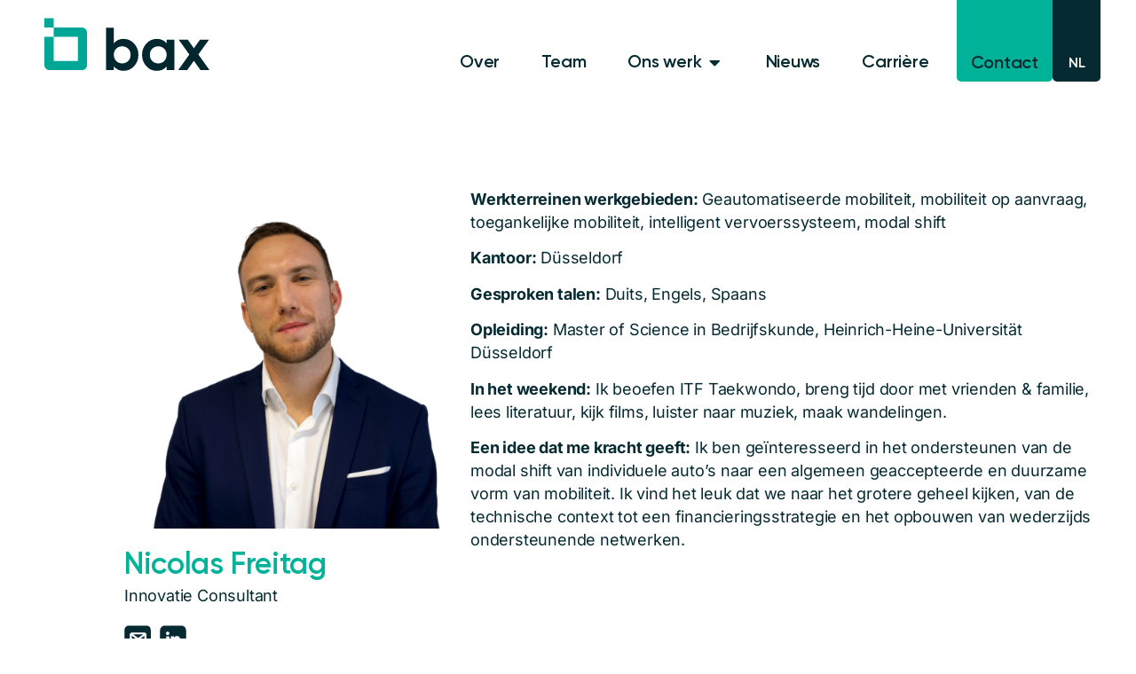

--- FILE ---
content_type: text/html; charset=UTF-8
request_url: https://baxcompany.com/nl/team/nicolas-freitag/
body_size: 36579
content:
<!doctype html>
<html lang="nl-NL">
<head>
	<meta charset="UTF-8">
	<meta name="viewport" content="width=device-width, initial-scale=1">
	<link rel="profile" href="https://gmpg.org/xfn/11">
	<meta name='robots' content='index, follow, max-image-preview:large, max-snippet:-1, max-video-preview:-1' />
	<style>img:is([sizes="auto" i], [sizes^="auto," i]) { contain-intrinsic-size: 3000px 1500px }</style>
	<link rel="alternate" hreflang="en" href="https://baxcompany.com/team/nicolas-freitag/" />
<link rel="alternate" hreflang="es" href="https://baxcompany.com/es/team/nicolas-freitag/" />
<link rel="alternate" hreflang="fr" href="https://baxcompany.com/fr/team/nicolas-freitag/" />
<link rel="alternate" hreflang="de" href="https://baxcompany.com/de/team/nicolas-freitag/" />
<link rel="alternate" hreflang="nl" href="https://baxcompany.com/nl/team/nicolas-freitag/" />
<link rel="alternate" hreflang="x-default" href="https://baxcompany.com/team/nicolas-freitag/" />

	<!-- This site is optimized with the Yoast SEO plugin v26.8 - https://yoast.com/product/yoast-seo-wordpress/ -->
	<title>Nicolas Freitag - Bax</title>
	<meta property="og:locale" content="nl_NL" />
	<meta property="og:type" content="article" />
	<meta property="og:title" content="Nicolas Freitag - Bax" />
	<meta property="og:url" content="https://baxcompany.com/nl/team/nicolas-freitag/" />
	<meta property="og:site_name" content="Bax" />
	<meta property="article:modified_time" content="2024-05-15T20:49:11+00:00" />
	<meta property="og:image" content="https://baxcompany.com/wp-content/uploads/2024/05/Nicolas.png" />
	<meta property="og:image:width" content="500" />
	<meta property="og:image:height" content="500" />
	<meta property="og:image:type" content="image/png" />
	<meta name="twitter:card" content="summary_large_image" />
	<script type="application/ld+json" class="yoast-schema-graph">{"@context":"https://schema.org","@graph":[{"@type":"WebPage","@id":"https://baxcompany.com/nl/team/nicolas-freitag/","url":"https://baxcompany.com/nl/team/nicolas-freitag/","name":"Nicolas Freitag - Bax","isPartOf":{"@id":"https://baxcompany.com/nl/#website"},"primaryImageOfPage":{"@id":"https://baxcompany.com/nl/team/nicolas-freitag/#primaryimage"},"image":{"@id":"https://baxcompany.com/nl/team/nicolas-freitag/#primaryimage"},"thumbnailUrl":"https://baxcompany.com/wp-content/uploads/2024/05/Nicolas.png","datePublished":"2024-05-10T08:52:50+00:00","dateModified":"2024-05-15T20:49:11+00:00","breadcrumb":{"@id":"https://baxcompany.com/nl/team/nicolas-freitag/#breadcrumb"},"inLanguage":"nl-NL","potentialAction":[{"@type":"ReadAction","target":["https://baxcompany.com/nl/team/nicolas-freitag/"]}]},{"@type":"ImageObject","inLanguage":"nl-NL","@id":"https://baxcompany.com/nl/team/nicolas-freitag/#primaryimage","url":"https://baxcompany.com/wp-content/uploads/2024/05/Nicolas.png","contentUrl":"https://baxcompany.com/wp-content/uploads/2024/05/Nicolas.png","width":500,"height":500},{"@type":"BreadcrumbList","@id":"https://baxcompany.com/nl/team/nicolas-freitag/#breadcrumb","itemListElement":[{"@type":"ListItem","position":1,"name":"Home","item":"https://baxcompany.com/nl/"},{"@type":"ListItem","position":2,"name":"Nicolas Freitag"}]},{"@type":"WebSite","@id":"https://baxcompany.com/nl/#website","url":"https://baxcompany.com/nl/","name":"Bax","description":"Innovation consultancy specialising in pilots, funding and collaborations","publisher":{"@id":"https://baxcompany.com/nl/#organization"},"potentialAction":[{"@type":"SearchAction","target":{"@type":"EntryPoint","urlTemplate":"https://baxcompany.com/nl/?s={search_term_string}"},"query-input":{"@type":"PropertyValueSpecification","valueRequired":true,"valueName":"search_term_string"}}],"inLanguage":"nl-NL"},{"@type":"Organization","@id":"https://baxcompany.com/nl/#organization","name":"Bax","url":"https://baxcompany.com/nl/","logo":{"@type":"ImageObject","inLanguage":"nl-NL","@id":"https://baxcompany.com/nl/#/schema/logo/image/","url":"https://baxcompany.com/wp-content/uploads/2024/05/cropped-Bax-favicon.png","contentUrl":"https://baxcompany.com/wp-content/uploads/2024/05/cropped-Bax-favicon.png","width":512,"height":512,"caption":"Bax"},"image":{"@id":"https://baxcompany.com/nl/#/schema/logo/image/"}}]}</script>
	<!-- / Yoast SEO plugin. -->


<link rel='dns-prefetch' href='//stats.wp.com' />
<link rel='dns-prefetch' href='//www.googletagmanager.com' />
<link rel="alternate" type="application/rss+xml" title="Bax &raquo; feed" href="https://baxcompany.com/nl/feed/" />
		<!-- This site uses the Google Analytics by MonsterInsights plugin v9.2.4 - Using Analytics tracking - https://www.monsterinsights.com/ -->
							<script src="//www.googletagmanager.com/gtag/js?id=G-3FFYJ1QQP2"  data-cfasync="false" data-wpfc-render="false" async></script>
			<script data-cfasync="false" data-wpfc-render="false">
				var mi_version = '9.2.4';
				var mi_track_user = true;
				var mi_no_track_reason = '';
								var MonsterInsightsDefaultLocations = {"page_location":"https:\/\/baxcompany.com\/nl\/team\/nicolas-freitag\/"};
				if ( typeof MonsterInsightsPrivacyGuardFilter === 'function' ) {
					var MonsterInsightsLocations = (typeof MonsterInsightsExcludeQuery === 'object') ? MonsterInsightsPrivacyGuardFilter( MonsterInsightsExcludeQuery ) : MonsterInsightsPrivacyGuardFilter( MonsterInsightsDefaultLocations );
				} else {
					var MonsterInsightsLocations = (typeof MonsterInsightsExcludeQuery === 'object') ? MonsterInsightsExcludeQuery : MonsterInsightsDefaultLocations;
				}

								var disableStrs = [
										'ga-disable-G-3FFYJ1QQP2',
									];

				/* Function to detect opted out users */
				function __gtagTrackerIsOptedOut() {
					for (var index = 0; index < disableStrs.length; index++) {
						if (document.cookie.indexOf(disableStrs[index] + '=true') > -1) {
							return true;
						}
					}

					return false;
				}

				/* Disable tracking if the opt-out cookie exists. */
				if (__gtagTrackerIsOptedOut()) {
					for (var index = 0; index < disableStrs.length; index++) {
						window[disableStrs[index]] = true;
					}
				}

				/* Opt-out function */
				function __gtagTrackerOptout() {
					for (var index = 0; index < disableStrs.length; index++) {
						document.cookie = disableStrs[index] + '=true; expires=Thu, 31 Dec 2099 23:59:59 UTC; path=/';
						window[disableStrs[index]] = true;
					}
				}

				if ('undefined' === typeof gaOptout) {
					function gaOptout() {
						__gtagTrackerOptout();
					}
				}
								window.dataLayer = window.dataLayer || [];

				window.MonsterInsightsDualTracker = {
					helpers: {},
					trackers: {},
				};
				if (mi_track_user) {
					function __gtagDataLayer() {
						dataLayer.push(arguments);
					}

					function __gtagTracker(type, name, parameters) {
						if (!parameters) {
							parameters = {};
						}

						if (parameters.send_to) {
							__gtagDataLayer.apply(null, arguments);
							return;
						}

						if (type === 'event') {
														parameters.send_to = monsterinsights_frontend.v4_id;
							var hookName = name;
							if (typeof parameters['event_category'] !== 'undefined') {
								hookName = parameters['event_category'] + ':' + name;
							}

							if (typeof MonsterInsightsDualTracker.trackers[hookName] !== 'undefined') {
								MonsterInsightsDualTracker.trackers[hookName](parameters);
							} else {
								__gtagDataLayer('event', name, parameters);
							}
							
						} else {
							__gtagDataLayer.apply(null, arguments);
						}
					}

					__gtagTracker('js', new Date());
					__gtagTracker('set', {
						'developer_id.dZGIzZG': true,
											});
					if ( MonsterInsightsLocations.page_location ) {
						__gtagTracker('set', MonsterInsightsLocations);
					}
										__gtagTracker('config', 'G-3FFYJ1QQP2', {"forceSSL":"true","link_attribution":"true"} );
															window.gtag = __gtagTracker;										(function () {
						/* https://developers.google.com/analytics/devguides/collection/analyticsjs/ */
						/* ga and __gaTracker compatibility shim. */
						var noopfn = function () {
							return null;
						};
						var newtracker = function () {
							return new Tracker();
						};
						var Tracker = function () {
							return null;
						};
						var p = Tracker.prototype;
						p.get = noopfn;
						p.set = noopfn;
						p.send = function () {
							var args = Array.prototype.slice.call(arguments);
							args.unshift('send');
							__gaTracker.apply(null, args);
						};
						var __gaTracker = function () {
							var len = arguments.length;
							if (len === 0) {
								return;
							}
							var f = arguments[len - 1];
							if (typeof f !== 'object' || f === null || typeof f.hitCallback !== 'function') {
								if ('send' === arguments[0]) {
									var hitConverted, hitObject = false, action;
									if ('event' === arguments[1]) {
										if ('undefined' !== typeof arguments[3]) {
											hitObject = {
												'eventAction': arguments[3],
												'eventCategory': arguments[2],
												'eventLabel': arguments[4],
												'value': arguments[5] ? arguments[5] : 1,
											}
										}
									}
									if ('pageview' === arguments[1]) {
										if ('undefined' !== typeof arguments[2]) {
											hitObject = {
												'eventAction': 'page_view',
												'page_path': arguments[2],
											}
										}
									}
									if (typeof arguments[2] === 'object') {
										hitObject = arguments[2];
									}
									if (typeof arguments[5] === 'object') {
										Object.assign(hitObject, arguments[5]);
									}
									if ('undefined' !== typeof arguments[1].hitType) {
										hitObject = arguments[1];
										if ('pageview' === hitObject.hitType) {
											hitObject.eventAction = 'page_view';
										}
									}
									if (hitObject) {
										action = 'timing' === arguments[1].hitType ? 'timing_complete' : hitObject.eventAction;
										hitConverted = mapArgs(hitObject);
										__gtagTracker('event', action, hitConverted);
									}
								}
								return;
							}

							function mapArgs(args) {
								var arg, hit = {};
								var gaMap = {
									'eventCategory': 'event_category',
									'eventAction': 'event_action',
									'eventLabel': 'event_label',
									'eventValue': 'event_value',
									'nonInteraction': 'non_interaction',
									'timingCategory': 'event_category',
									'timingVar': 'name',
									'timingValue': 'value',
									'timingLabel': 'event_label',
									'page': 'page_path',
									'location': 'page_location',
									'title': 'page_title',
									'referrer' : 'page_referrer',
								};
								for (arg in args) {
																		if (!(!args.hasOwnProperty(arg) || !gaMap.hasOwnProperty(arg))) {
										hit[gaMap[arg]] = args[arg];
									} else {
										hit[arg] = args[arg];
									}
								}
								return hit;
							}

							try {
								f.hitCallback();
							} catch (ex) {
							}
						};
						__gaTracker.create = newtracker;
						__gaTracker.getByName = newtracker;
						__gaTracker.getAll = function () {
							return [];
						};
						__gaTracker.remove = noopfn;
						__gaTracker.loaded = true;
						window['__gaTracker'] = __gaTracker;
					})();
									} else {
										console.log("");
					(function () {
						function __gtagTracker() {
							return null;
						}

						window['__gtagTracker'] = __gtagTracker;
						window['gtag'] = __gtagTracker;
					})();
									}
			</script>
				<!-- / Google Analytics by MonsterInsights -->
		<script>
window._wpemojiSettings = {"baseUrl":"https:\/\/s.w.org\/images\/core\/emoji\/15.0.3\/72x72\/","ext":".png","svgUrl":"https:\/\/s.w.org\/images\/core\/emoji\/15.0.3\/svg\/","svgExt":".svg","source":{"concatemoji":"https:\/\/baxcompany.com\/wp-includes\/js\/wp-emoji-release.min.js?ver=6.7.4"}};
/*! This file is auto-generated */
!function(i,n){var o,s,e;function c(e){try{var t={supportTests:e,timestamp:(new Date).valueOf()};sessionStorage.setItem(o,JSON.stringify(t))}catch(e){}}function p(e,t,n){e.clearRect(0,0,e.canvas.width,e.canvas.height),e.fillText(t,0,0);var t=new Uint32Array(e.getImageData(0,0,e.canvas.width,e.canvas.height).data),r=(e.clearRect(0,0,e.canvas.width,e.canvas.height),e.fillText(n,0,0),new Uint32Array(e.getImageData(0,0,e.canvas.width,e.canvas.height).data));return t.every(function(e,t){return e===r[t]})}function u(e,t,n){switch(t){case"flag":return n(e,"\ud83c\udff3\ufe0f\u200d\u26a7\ufe0f","\ud83c\udff3\ufe0f\u200b\u26a7\ufe0f")?!1:!n(e,"\ud83c\uddfa\ud83c\uddf3","\ud83c\uddfa\u200b\ud83c\uddf3")&&!n(e,"\ud83c\udff4\udb40\udc67\udb40\udc62\udb40\udc65\udb40\udc6e\udb40\udc67\udb40\udc7f","\ud83c\udff4\u200b\udb40\udc67\u200b\udb40\udc62\u200b\udb40\udc65\u200b\udb40\udc6e\u200b\udb40\udc67\u200b\udb40\udc7f");case"emoji":return!n(e,"\ud83d\udc26\u200d\u2b1b","\ud83d\udc26\u200b\u2b1b")}return!1}function f(e,t,n){var r="undefined"!=typeof WorkerGlobalScope&&self instanceof WorkerGlobalScope?new OffscreenCanvas(300,150):i.createElement("canvas"),a=r.getContext("2d",{willReadFrequently:!0}),o=(a.textBaseline="top",a.font="600 32px Arial",{});return e.forEach(function(e){o[e]=t(a,e,n)}),o}function t(e){var t=i.createElement("script");t.src=e,t.defer=!0,i.head.appendChild(t)}"undefined"!=typeof Promise&&(o="wpEmojiSettingsSupports",s=["flag","emoji"],n.supports={everything:!0,everythingExceptFlag:!0},e=new Promise(function(e){i.addEventListener("DOMContentLoaded",e,{once:!0})}),new Promise(function(t){var n=function(){try{var e=JSON.parse(sessionStorage.getItem(o));if("object"==typeof e&&"number"==typeof e.timestamp&&(new Date).valueOf()<e.timestamp+604800&&"object"==typeof e.supportTests)return e.supportTests}catch(e){}return null}();if(!n){if("undefined"!=typeof Worker&&"undefined"!=typeof OffscreenCanvas&&"undefined"!=typeof URL&&URL.createObjectURL&&"undefined"!=typeof Blob)try{var e="postMessage("+f.toString()+"("+[JSON.stringify(s),u.toString(),p.toString()].join(",")+"));",r=new Blob([e],{type:"text/javascript"}),a=new Worker(URL.createObjectURL(r),{name:"wpTestEmojiSupports"});return void(a.onmessage=function(e){c(n=e.data),a.terminate(),t(n)})}catch(e){}c(n=f(s,u,p))}t(n)}).then(function(e){for(var t in e)n.supports[t]=e[t],n.supports.everything=n.supports.everything&&n.supports[t],"flag"!==t&&(n.supports.everythingExceptFlag=n.supports.everythingExceptFlag&&n.supports[t]);n.supports.everythingExceptFlag=n.supports.everythingExceptFlag&&!n.supports.flag,n.DOMReady=!1,n.readyCallback=function(){n.DOMReady=!0}}).then(function(){return e}).then(function(){var e;n.supports.everything||(n.readyCallback(),(e=n.source||{}).concatemoji?t(e.concatemoji):e.wpemoji&&e.twemoji&&(t(e.twemoji),t(e.wpemoji)))}))}((window,document),window._wpemojiSettings);
</script>
<link rel='stylesheet' id='dce-animations-css' href='https://baxcompany.com/wp-content/plugins/dynamic-content-for-elementor/assets/css/animations.css?ver=2.13.10' media='all' />
<style id='wp-emoji-styles-inline-css'>

	img.wp-smiley, img.emoji {
		display: inline !important;
		border: none !important;
		box-shadow: none !important;
		height: 1em !important;
		width: 1em !important;
		margin: 0 0.07em !important;
		vertical-align: -0.1em !important;
		background: none !important;
		padding: 0 !important;
	}
</style>
<link rel='stylesheet' id='wp-block-library-css' href='https://baxcompany.com/wp-includes/css/dist/block-library/style.min.css?ver=6.7.4' media='all' />
<link rel='stylesheet' id='mediaelement-css' href='https://baxcompany.com/wp-includes/js/mediaelement/mediaelementplayer-legacy.min.css?ver=4.2.17' media='all' />
<link rel='stylesheet' id='wp-mediaelement-css' href='https://baxcompany.com/wp-includes/js/mediaelement/wp-mediaelement.min.css?ver=6.7.4' media='all' />
<style id='jetpack-sharing-buttons-style-inline-css'>
.jetpack-sharing-buttons__services-list{display:flex;flex-direction:row;flex-wrap:wrap;gap:0;list-style-type:none;margin:5px;padding:0}.jetpack-sharing-buttons__services-list.has-small-icon-size{font-size:12px}.jetpack-sharing-buttons__services-list.has-normal-icon-size{font-size:16px}.jetpack-sharing-buttons__services-list.has-large-icon-size{font-size:24px}.jetpack-sharing-buttons__services-list.has-huge-icon-size{font-size:36px}@media print{.jetpack-sharing-buttons__services-list{display:none!important}}.editor-styles-wrapper .wp-block-jetpack-sharing-buttons{gap:0;padding-inline-start:0}ul.jetpack-sharing-buttons__services-list.has-background{padding:1.25em 2.375em}
</style>
<link rel='stylesheet' id='jet-engine-frontend-css' href='https://baxcompany.com/wp-content/plugins/jet-engine/assets/css/frontend.css?ver=3.4.4' media='all' />
<style id='classic-theme-styles-inline-css'>
/*! This file is auto-generated */
.wp-block-button__link{color:#fff;background-color:#32373c;border-radius:9999px;box-shadow:none;text-decoration:none;padding:calc(.667em + 2px) calc(1.333em + 2px);font-size:1.125em}.wp-block-file__button{background:#32373c;color:#fff;text-decoration:none}
</style>
<style id='global-styles-inline-css'>
:root{--wp--preset--aspect-ratio--square: 1;--wp--preset--aspect-ratio--4-3: 4/3;--wp--preset--aspect-ratio--3-4: 3/4;--wp--preset--aspect-ratio--3-2: 3/2;--wp--preset--aspect-ratio--2-3: 2/3;--wp--preset--aspect-ratio--16-9: 16/9;--wp--preset--aspect-ratio--9-16: 9/16;--wp--preset--color--black: #000000;--wp--preset--color--cyan-bluish-gray: #abb8c3;--wp--preset--color--white: #ffffff;--wp--preset--color--pale-pink: #f78da7;--wp--preset--color--vivid-red: #cf2e2e;--wp--preset--color--luminous-vivid-orange: #ff6900;--wp--preset--color--luminous-vivid-amber: #fcb900;--wp--preset--color--light-green-cyan: #7bdcb5;--wp--preset--color--vivid-green-cyan: #00d084;--wp--preset--color--pale-cyan-blue: #8ed1fc;--wp--preset--color--vivid-cyan-blue: #0693e3;--wp--preset--color--vivid-purple: #9b51e0;--wp--preset--gradient--vivid-cyan-blue-to-vivid-purple: linear-gradient(135deg,rgba(6,147,227,1) 0%,rgb(155,81,224) 100%);--wp--preset--gradient--light-green-cyan-to-vivid-green-cyan: linear-gradient(135deg,rgb(122,220,180) 0%,rgb(0,208,130) 100%);--wp--preset--gradient--luminous-vivid-amber-to-luminous-vivid-orange: linear-gradient(135deg,rgba(252,185,0,1) 0%,rgba(255,105,0,1) 100%);--wp--preset--gradient--luminous-vivid-orange-to-vivid-red: linear-gradient(135deg,rgba(255,105,0,1) 0%,rgb(207,46,46) 100%);--wp--preset--gradient--very-light-gray-to-cyan-bluish-gray: linear-gradient(135deg,rgb(238,238,238) 0%,rgb(169,184,195) 100%);--wp--preset--gradient--cool-to-warm-spectrum: linear-gradient(135deg,rgb(74,234,220) 0%,rgb(151,120,209) 20%,rgb(207,42,186) 40%,rgb(238,44,130) 60%,rgb(251,105,98) 80%,rgb(254,248,76) 100%);--wp--preset--gradient--blush-light-purple: linear-gradient(135deg,rgb(255,206,236) 0%,rgb(152,150,240) 100%);--wp--preset--gradient--blush-bordeaux: linear-gradient(135deg,rgb(254,205,165) 0%,rgb(254,45,45) 50%,rgb(107,0,62) 100%);--wp--preset--gradient--luminous-dusk: linear-gradient(135deg,rgb(255,203,112) 0%,rgb(199,81,192) 50%,rgb(65,88,208) 100%);--wp--preset--gradient--pale-ocean: linear-gradient(135deg,rgb(255,245,203) 0%,rgb(182,227,212) 50%,rgb(51,167,181) 100%);--wp--preset--gradient--electric-grass: linear-gradient(135deg,rgb(202,248,128) 0%,rgb(113,206,126) 100%);--wp--preset--gradient--midnight: linear-gradient(135deg,rgb(2,3,129) 0%,rgb(40,116,252) 100%);--wp--preset--font-size--small: 13px;--wp--preset--font-size--medium: 20px;--wp--preset--font-size--large: 36px;--wp--preset--font-size--x-large: 42px;--wp--preset--spacing--20: 0.44rem;--wp--preset--spacing--30: 0.67rem;--wp--preset--spacing--40: 1rem;--wp--preset--spacing--50: 1.5rem;--wp--preset--spacing--60: 2.25rem;--wp--preset--spacing--70: 3.38rem;--wp--preset--spacing--80: 5.06rem;--wp--preset--shadow--natural: 6px 6px 9px rgba(0, 0, 0, 0.2);--wp--preset--shadow--deep: 12px 12px 50px rgba(0, 0, 0, 0.4);--wp--preset--shadow--sharp: 6px 6px 0px rgba(0, 0, 0, 0.2);--wp--preset--shadow--outlined: 6px 6px 0px -3px rgba(255, 255, 255, 1), 6px 6px rgba(0, 0, 0, 1);--wp--preset--shadow--crisp: 6px 6px 0px rgba(0, 0, 0, 1);}:where(.is-layout-flex){gap: 0.5em;}:where(.is-layout-grid){gap: 0.5em;}body .is-layout-flex{display: flex;}.is-layout-flex{flex-wrap: wrap;align-items: center;}.is-layout-flex > :is(*, div){margin: 0;}body .is-layout-grid{display: grid;}.is-layout-grid > :is(*, div){margin: 0;}:where(.wp-block-columns.is-layout-flex){gap: 2em;}:where(.wp-block-columns.is-layout-grid){gap: 2em;}:where(.wp-block-post-template.is-layout-flex){gap: 1.25em;}:where(.wp-block-post-template.is-layout-grid){gap: 1.25em;}.has-black-color{color: var(--wp--preset--color--black) !important;}.has-cyan-bluish-gray-color{color: var(--wp--preset--color--cyan-bluish-gray) !important;}.has-white-color{color: var(--wp--preset--color--white) !important;}.has-pale-pink-color{color: var(--wp--preset--color--pale-pink) !important;}.has-vivid-red-color{color: var(--wp--preset--color--vivid-red) !important;}.has-luminous-vivid-orange-color{color: var(--wp--preset--color--luminous-vivid-orange) !important;}.has-luminous-vivid-amber-color{color: var(--wp--preset--color--luminous-vivid-amber) !important;}.has-light-green-cyan-color{color: var(--wp--preset--color--light-green-cyan) !important;}.has-vivid-green-cyan-color{color: var(--wp--preset--color--vivid-green-cyan) !important;}.has-pale-cyan-blue-color{color: var(--wp--preset--color--pale-cyan-blue) !important;}.has-vivid-cyan-blue-color{color: var(--wp--preset--color--vivid-cyan-blue) !important;}.has-vivid-purple-color{color: var(--wp--preset--color--vivid-purple) !important;}.has-black-background-color{background-color: var(--wp--preset--color--black) !important;}.has-cyan-bluish-gray-background-color{background-color: var(--wp--preset--color--cyan-bluish-gray) !important;}.has-white-background-color{background-color: var(--wp--preset--color--white) !important;}.has-pale-pink-background-color{background-color: var(--wp--preset--color--pale-pink) !important;}.has-vivid-red-background-color{background-color: var(--wp--preset--color--vivid-red) !important;}.has-luminous-vivid-orange-background-color{background-color: var(--wp--preset--color--luminous-vivid-orange) !important;}.has-luminous-vivid-amber-background-color{background-color: var(--wp--preset--color--luminous-vivid-amber) !important;}.has-light-green-cyan-background-color{background-color: var(--wp--preset--color--light-green-cyan) !important;}.has-vivid-green-cyan-background-color{background-color: var(--wp--preset--color--vivid-green-cyan) !important;}.has-pale-cyan-blue-background-color{background-color: var(--wp--preset--color--pale-cyan-blue) !important;}.has-vivid-cyan-blue-background-color{background-color: var(--wp--preset--color--vivid-cyan-blue) !important;}.has-vivid-purple-background-color{background-color: var(--wp--preset--color--vivid-purple) !important;}.has-black-border-color{border-color: var(--wp--preset--color--black) !important;}.has-cyan-bluish-gray-border-color{border-color: var(--wp--preset--color--cyan-bluish-gray) !important;}.has-white-border-color{border-color: var(--wp--preset--color--white) !important;}.has-pale-pink-border-color{border-color: var(--wp--preset--color--pale-pink) !important;}.has-vivid-red-border-color{border-color: var(--wp--preset--color--vivid-red) !important;}.has-luminous-vivid-orange-border-color{border-color: var(--wp--preset--color--luminous-vivid-orange) !important;}.has-luminous-vivid-amber-border-color{border-color: var(--wp--preset--color--luminous-vivid-amber) !important;}.has-light-green-cyan-border-color{border-color: var(--wp--preset--color--light-green-cyan) !important;}.has-vivid-green-cyan-border-color{border-color: var(--wp--preset--color--vivid-green-cyan) !important;}.has-pale-cyan-blue-border-color{border-color: var(--wp--preset--color--pale-cyan-blue) !important;}.has-vivid-cyan-blue-border-color{border-color: var(--wp--preset--color--vivid-cyan-blue) !important;}.has-vivid-purple-border-color{border-color: var(--wp--preset--color--vivid-purple) !important;}.has-vivid-cyan-blue-to-vivid-purple-gradient-background{background: var(--wp--preset--gradient--vivid-cyan-blue-to-vivid-purple) !important;}.has-light-green-cyan-to-vivid-green-cyan-gradient-background{background: var(--wp--preset--gradient--light-green-cyan-to-vivid-green-cyan) !important;}.has-luminous-vivid-amber-to-luminous-vivid-orange-gradient-background{background: var(--wp--preset--gradient--luminous-vivid-amber-to-luminous-vivid-orange) !important;}.has-luminous-vivid-orange-to-vivid-red-gradient-background{background: var(--wp--preset--gradient--luminous-vivid-orange-to-vivid-red) !important;}.has-very-light-gray-to-cyan-bluish-gray-gradient-background{background: var(--wp--preset--gradient--very-light-gray-to-cyan-bluish-gray) !important;}.has-cool-to-warm-spectrum-gradient-background{background: var(--wp--preset--gradient--cool-to-warm-spectrum) !important;}.has-blush-light-purple-gradient-background{background: var(--wp--preset--gradient--blush-light-purple) !important;}.has-blush-bordeaux-gradient-background{background: var(--wp--preset--gradient--blush-bordeaux) !important;}.has-luminous-dusk-gradient-background{background: var(--wp--preset--gradient--luminous-dusk) !important;}.has-pale-ocean-gradient-background{background: var(--wp--preset--gradient--pale-ocean) !important;}.has-electric-grass-gradient-background{background: var(--wp--preset--gradient--electric-grass) !important;}.has-midnight-gradient-background{background: var(--wp--preset--gradient--midnight) !important;}.has-small-font-size{font-size: var(--wp--preset--font-size--small) !important;}.has-medium-font-size{font-size: var(--wp--preset--font-size--medium) !important;}.has-large-font-size{font-size: var(--wp--preset--font-size--large) !important;}.has-x-large-font-size{font-size: var(--wp--preset--font-size--x-large) !important;}
:where(.wp-block-post-template.is-layout-flex){gap: 1.25em;}:where(.wp-block-post-template.is-layout-grid){gap: 1.25em;}
:where(.wp-block-columns.is-layout-flex){gap: 2em;}:where(.wp-block-columns.is-layout-grid){gap: 2em;}
:root :where(.wp-block-pullquote){font-size: 1.5em;line-height: 1.6;}
</style>
<link rel='stylesheet' id='wpml-blocks-css' href='https://baxcompany.com/wp-content/plugins/sitepress-multilingual-cms/dist/css/blocks/styles.css?ver=4.6.15' media='all' />
<link rel='stylesheet' id='sr7css-css' href='//baxcompany.com/wp-content/plugins/revslider/public/css/sr7.css?ver=6.7.10' media='all' />
<link rel='stylesheet' id='wpml-legacy-dropdown-0-css' href='https://baxcompany.com/wp-content/plugins/sitepress-multilingual-cms/templates/language-switchers/legacy-dropdown/style.min.css?ver=1' media='all' />
<link rel='stylesheet' id='cms-navigation-style-base-css' href='https://baxcompany.com/wp-content/plugins/wpml-cms-nav/res/css/cms-navigation-base.css?ver=1.5.5' media='screen' />
<link rel='stylesheet' id='cms-navigation-style-css' href='https://baxcompany.com/wp-content/plugins/wpml-cms-nav/res/css/cms-navigation.css?ver=1.5.5' media='screen' />
<link rel='stylesheet' id='hello-elementor-css' href='https://baxcompany.com/wp-content/themes/hello-elementor/style.min.css?ver=3.1.1' media='all' />
<link rel='stylesheet' id='elementor-frontend-css' href='https://baxcompany.com/wp-content/uploads/elementor/css/custom-frontend.min.css?ver=1768947977' media='all' />
<link rel='stylesheet' id='widget-image-css' href='https://baxcompany.com/wp-content/plugins/elementor/assets/css/widget-image.min.css?ver=3.31.3' media='all' />
<link rel='stylesheet' id='e-animation-fadeIn-css' href='https://baxcompany.com/wp-content/plugins/elementor/assets/lib/animations/styles/fadeIn.min.css?ver=3.31.3' media='all' />
<link rel='stylesheet' id='widget-mega-menu-css' href='https://baxcompany.com/wp-content/uploads/elementor/css/custom-pro-widget-mega-menu.min.css?ver=1768947977' media='all' />
<link rel='stylesheet' id='eael-general-css' href='https://baxcompany.com/wp-content/plugins/essential-addons-for-elementor-lite/assets/front-end/css/view/general.min.css?ver=6.5.8' media='all' />
<link rel='stylesheet' id='eael-6164-css' href='https://baxcompany.com/wp-content/uploads/essential-addons-elementor/eael-6164.css?ver=1715813351' media='all' />
<link rel='stylesheet' id='widget-social-icons-css' href='https://baxcompany.com/wp-content/plugins/elementor/assets/css/widget-social-icons.min.css?ver=3.31.3' media='all' />
<link rel='stylesheet' id='e-apple-webkit-css' href='https://baxcompany.com/wp-content/uploads/elementor/css/custom-apple-webkit.min.css?ver=1768947977' media='all' />
<link rel='stylesheet' id='widget-heading-css' href='https://baxcompany.com/wp-content/plugins/elementor/assets/css/widget-heading.min.css?ver=3.31.3' media='all' />
<link rel='stylesheet' id='widget-divider-css' href='https://baxcompany.com/wp-content/plugins/elementor/assets/css/widget-divider.min.css?ver=3.31.3' media='all' />
<link rel='stylesheet' id='dce-style-css' href='https://baxcompany.com/wp-content/plugins/dynamic-content-for-elementor/assets/css/style.min.css?ver=2.13.10' media='all' />
<link rel='stylesheet' id='dce-dynamic-posts-css' href='https://baxcompany.com/wp-content/plugins/dynamic-content-for-elementor/assets/css/dynamic-posts.min.css?ver=2.13.10' media='all' />
<link rel='stylesheet' id='dce-dynamicPosts-grid-css' href='https://baxcompany.com/wp-content/plugins/dynamic-content-for-elementor/assets/css/dynamic-posts-skin-grid.min.css?ver=2.13.10' media='all' />
<link rel='stylesheet' id='elementor-icons-css' href='https://baxcompany.com/wp-content/plugins/elementor/assets/lib/eicons/css/elementor-icons.min.css?ver=5.43.0' media='all' />
<style id='elementor-icons-inline-css'>

		.elementor-add-new-section .elementor-add-templately-promo-button{
            background-color: #5d4fff !important;
            background-image: url(https://baxcompany.com/wp-content/plugins/essential-addons-for-elementor-lite/assets/admin/images/templately/logo-icon.svg);
            background-repeat: no-repeat;
            background-position: center center;
            position: relative;
        }
        
		.elementor-add-new-section .elementor-add-templately-promo-button > i{
            height: 12px;
        }
        
        body .elementor-add-new-section .elementor-add-section-area-button {
            margin-left: 0;
        }

		.elementor-add-new-section .elementor-add-templately-promo-button{
            background-color: #5d4fff !important;
            background-image: url(https://baxcompany.com/wp-content/plugins/essential-addons-for-elementor-lite/assets/admin/images/templately/logo-icon.svg);
            background-repeat: no-repeat;
            background-position: center center;
            position: relative;
        }
        
		.elementor-add-new-section .elementor-add-templately-promo-button > i{
            height: 12px;
        }
        
        body .elementor-add-new-section .elementor-add-section-area-button {
            margin-left: 0;
        }
</style>
<link rel='stylesheet' id='elementor-post-7-css' href='https://baxcompany.com/wp-content/uploads/elementor/css/post-7.css?ver=1768947978' media='all' />
<link rel='stylesheet' id='dashicons-css' href='https://baxcompany.com/wp-includes/css/dashicons.min.css?ver=6.7.4' media='all' />
<link rel='stylesheet' id='elementor-post-6140-css' href='https://baxcompany.com/wp-content/uploads/elementor/css/post-6140.css?ver=1768948597' media='all' />
<link rel='stylesheet' id='elementor-post-6164-css' href='https://baxcompany.com/wp-content/uploads/elementor/css/post-6164.css?ver=1768948597' media='all' />
<link rel='stylesheet' id='elementor-post-6096-css' href='https://baxcompany.com/wp-content/uploads/elementor/css/post-6096.css?ver=1768948598' media='all' />
<link rel='stylesheet' id='elementor-gf-local-inter-css' href='https://baxcompany.com/wp-content/uploads/elementor/google-fonts/css/inter.css?ver=1743159607' media='all' />
<link rel='stylesheet' id='elementor-icons-shared-0-css' href='https://baxcompany.com/wp-content/plugins/elementor/assets/lib/font-awesome/css/fontawesome.min.css?ver=5.15.3' media='all' />
<link rel='stylesheet' id='elementor-icons-fa-solid-css' href='https://baxcompany.com/wp-content/plugins/elementor/assets/lib/font-awesome/css/solid.min.css?ver=5.15.3' media='all' />
<link rel='stylesheet' id='elementor-icons-fa-brands-css' href='https://baxcompany.com/wp-content/plugins/elementor/assets/lib/font-awesome/css/brands.min.css?ver=5.15.3' media='all' />
<script src="https://baxcompany.com/wp-includes/js/jquery/jquery.min.js?ver=3.7.1" id="jquery-core-js"></script>
<script src="https://baxcompany.com/wp-includes/js/jquery/jquery-migrate.min.js?ver=3.4.1" id="jquery-migrate-js"></script>
<script id="file_uploads_nfpluginsettings-js-extra">
var params = {"clearLogRestUrl":"https:\/\/baxcompany.com\/nl\/wp-json\/nf-file-uploads\/debug-log\/delete-all","clearLogButtonId":"file_uploads_clear_debug_logger","downloadLogRestUrl":"https:\/\/baxcompany.com\/nl\/wp-json\/nf-file-uploads\/debug-log\/get-all","downloadLogButtonId":"file_uploads_download_debug_logger"};
</script>
<script src="https://baxcompany.com/wp-content/plugins/ninja-forms-uploads/assets/js/nfpluginsettings.js?ver=3.3.16" id="file_uploads_nfpluginsettings-js"></script>
<script id="wpml-cookie-js-extra">
var wpml_cookies = {"wp-wpml_current_language":{"value":"nl","expires":1,"path":"\/"}};
var wpml_cookies = {"wp-wpml_current_language":{"value":"nl","expires":1,"path":"\/"}};
</script>
<script src="https://baxcompany.com/wp-content/plugins/sitepress-multilingual-cms/res/js/cookies/language-cookie.js?ver=4.6.15" id="wpml-cookie-js" defer data-wp-strategy="defer"></script>
<script src="https://baxcompany.com/wp-content/plugins/google-analytics-for-wordpress/assets/js/frontend-gtag.min.js?ver=9.2.4" id="monsterinsights-frontend-script-js" async data-wp-strategy="async"></script>
<script data-cfasync="false" data-wpfc-render="false" id='monsterinsights-frontend-script-js-extra'>var monsterinsights_frontend = {"js_events_tracking":"true","download_extensions":"doc,pdf,ppt,zip,xls,docx,pptx,xlsx","inbound_paths":"[{\"path\":\"\\\/go\\\/\",\"label\":\"affiliate\"},{\"path\":\"\\\/recommend\\\/\",\"label\":\"affiliate\"}]","home_url":"https:\/\/baxcompany.com\/nl\/","hash_tracking":"false","v4_id":"G-3FFYJ1QQP2"};</script>
<script src="//baxcompany.com/wp-content/plugins/revslider/public/js/libs/tptools.js?ver=6.7.10" id="_tpt-js" async data-wp-strategy="async"></script>
<script src="//baxcompany.com/wp-content/plugins/revslider/public/js/sr7.js?ver=6.7.10" id="sr7-js" async data-wp-strategy="async"></script>
<script src="https://baxcompany.com/wp-content/plugins/sitepress-multilingual-cms/templates/language-switchers/legacy-dropdown/script.min.js?ver=1" id="wpml-legacy-dropdown-0-js"></script>
<link rel="https://api.w.org/" href="https://baxcompany.com/nl/wp-json/" /><link rel="alternate" title="JSON" type="application/json" href="https://baxcompany.com/nl/wp-json/wp/v2/team/5665" /><link rel="EditURI" type="application/rsd+xml" title="RSD" href="https://baxcompany.com/xmlrpc.php?rsd" />
<meta name="generator" content="WordPress 6.7.4" />
<link rel='shortlink' href='https://baxcompany.com/nl/?p=5665' />
<link rel="alternate" title="oEmbed (JSON)" type="application/json+oembed" href="https://baxcompany.com/nl/wp-json/oembed/1.0/embed?url=https%3A%2F%2Fbaxcompany.com%2Fnl%2Fteam%2Fnicolas-freitag%2F" />
<link rel="alternate" title="oEmbed (XML)" type="text/xml+oembed" href="https://baxcompany.com/nl/wp-json/oembed/1.0/embed?url=https%3A%2F%2Fbaxcompany.com%2Fnl%2Fteam%2Fnicolas-freitag%2F&#038;format=xml" />
<meta name="generator" content="WPML ver:4.6.15 stt:37,1,4,3,2;" />
<meta name="generator" content="Site Kit by Google 1.145.0" /><link rel="preconnect" href="https://fonts.googleapis.com">
<link rel="preconnect" href="https://fonts.gstatic.com/" crossorigin>
<meta name="generator" content="Powered by Slider Revolution 6.7.10 - responsive, Mobile-Friendly Slider Plugin for WordPress with comfortable drag and drop interface." />
	<style>img#wpstats{display:none}</style>
		<meta name="generator" content="Elementor 3.31.3; features: additional_custom_breakpoints, e_element_cache; settings: css_print_method-external, google_font-enabled, font_display-swap">
<!-- Google Tag Manager -->
<script>(function(w,d,s,l,i){w[l]=w[l]||[];w[l].push({'gtm.start':
new Date().getTime(),event:'gtm.js'});var f=d.getElementsByTagName(s)[0],
j=d.createElement(s),dl=l!='dataLayer'?'&l='+l:'';j.async=true;j.src=
'https://www.googletagmanager.com/gtm.js?id='+i+dl;f.parentNode.insertBefore(j,f);
})(window,document,'script','dataLayer','GTM-MKL3Q3S9');</script>
<!-- End Google Tag Manager -->
			<style>
				.e-con.e-parent:nth-of-type(n+4):not(.e-lazyloaded):not(.e-no-lazyload),
				.e-con.e-parent:nth-of-type(n+4):not(.e-lazyloaded):not(.e-no-lazyload) * {
					background-image: none !important;
				}
				@media screen and (max-height: 1024px) {
					.e-con.e-parent:nth-of-type(n+3):not(.e-lazyloaded):not(.e-no-lazyload),
					.e-con.e-parent:nth-of-type(n+3):not(.e-lazyloaded):not(.e-no-lazyload) * {
						background-image: none !important;
					}
				}
				@media screen and (max-height: 640px) {
					.e-con.e-parent:nth-of-type(n+2):not(.e-lazyloaded):not(.e-no-lazyload),
					.e-con.e-parent:nth-of-type(n+2):not(.e-lazyloaded):not(.e-no-lazyload) * {
						background-image: none !important;
					}
				}
			</style>
			<link rel="icon" href="https://baxcompany.com/wp-content/uploads/2024/05/cropped-Abstract-Bell-Icon-1-1-32x32.png" sizes="32x32" />
<link rel="icon" href="https://baxcompany.com/wp-content/uploads/2024/05/cropped-Abstract-Bell-Icon-1-1-192x192.png" sizes="192x192" />
<link rel="apple-touch-icon" href="https://baxcompany.com/wp-content/uploads/2024/05/cropped-Abstract-Bell-Icon-1-1-180x180.png" />
<meta name="msapplication-TileImage" content="https://baxcompany.com/wp-content/uploads/2024/05/cropped-Abstract-Bell-Icon-1-1-270x270.png" />
<script>
	window._tpt			??= {};
	window.SR7			??= {};
	_tpt.R				??= {};
	_tpt.R.fonts		??= {};
	_tpt.R.fonts.customFonts??= {};
	SR7.devMode			=  false;
	SR7.F 				??= {};
	SR7.G				??= {};
	SR7.LIB				??= {};
	SR7.E				??= {};
	SR7.E.gAddons		??= {};
	SR7.E.php 			??= {};
	SR7.E.nonce			= 'bfdc76a7ee';
	SR7.E.ajaxurl		= 'https://baxcompany.com/wp-admin/admin-ajax.php';
	SR7.E.resturl		= 'https://baxcompany.com/nl/wp-json/';
	SR7.E.slug_path		= 'revslider/revslider.php';
	SR7.E.slug			= 'revslider';
	SR7.E.plugin_url	= 'https://baxcompany.com/wp-content/plugins/revslider/';
	SR7.E.wp_plugin_url = 'https://baxcompany.com/wp-content/plugins/';
	SR7.E.revision		= '6.7.10';
	SR7.E.fontBaseUrl	= '//fonts.googleapis.com/css2?family=';
	SR7.G.breakPoints 	= [1240,1024,778,480];
	SR7.E.modules 		= ['module','page','slide','layer','draw','animate','srtools','canvas','defaults','carousel','navigation','media','modifiers','migration'];
	SR7.E.libs 			= ['WEBGL'];
	SR7.E.css 			= ['csslp','cssbtns','cssfilters','cssnav','cssmedia'];
	SR7.E.resources		= {};
	SR7.E.wpml			??= {};
	SR7.E.wpml.lang		= 'nl';
	SR7.JSON			??= {};
/*! Slider Revolution 7.0 - Page Processor */
!function(){"use strict";window.SR7??={},window._tpt??={},SR7.version="Slider Revolution 6.7.9",_tpt.getWinDim=function(t){_tpt.screenHeightWithUrlBar??=window.innerHeight;let e=SR7.F?.modal?.visible&&SR7.M[SR7.F.module.getIdByAlias(SR7.F.modal.requested)];_tpt.scrollBar=window.innerWidth!==document.documentElement.clientWidth||e&&window.innerWidth!==e.c.module.clientWidth,_tpt.winW=window.innerWidth-(_tpt.scrollBar||"prepare"==t?_tpt.scrollBarW:0),_tpt.winH=window.innerHeight,_tpt.winWAll=e?e.c.module.clientWidth:document.documentElement.clientWidth},_tpt.getResponsiveLevel=function(t,e){SR7.M[e];let s=_tpt.closestGE(t,_tpt.winWAll),n=s;return Math.max(s,n)},_tpt.mesureScrollBar=function(){let t=document.createElement("div");t.className="RSscrollbar-measure",t.style.width="100px",t.style.height="100px",t.style.overflow="scroll",t.style.position="absolute",t.style.top="-9999px",document.body.appendChild(t),_tpt.scrollBarW=t.offsetWidth-t.clientWidth,document.body.removeChild(t)},_tpt.loadCSS=async function(t,e,s){return s?_tpt.R.fonts.required[e].status=1:(_tpt.R[e]??={},_tpt.R[e].status=1),new Promise(((n,i)=>{if(_tpt.isStylesheetLoaded(t))s?_tpt.R.fonts.required[e].status=2:_tpt.R[e].status=2,n();else{const o=document.createElement("link");o.rel="stylesheet";let l="text",r="css";o["type"]=l+"/"+r,o.href=t,o.onload=()=>{s?_tpt.R.fonts.required[e].status=2:_tpt.R[e].status=2,n()},o.onerror=()=>{s?_tpt.R.fonts.required[e].status=3:_tpt.R[e].status=3,i(new Error(`Failed to load CSS: ${t}`))},document.head.appendChild(o)}}))},_tpt.addContainer=function(t){const{tag:e="div",id:s,class:n,datas:i,textContent:o,iHTML:l}=t,r=document.createElement(e);if(s&&""!==s&&(r.id=s),n&&""!==n&&(r.className=n),i)for(const[t,e]of Object.entries(i))"style"==t?r.style.cssText=e:r.setAttribute(`data-${t}`,e);return o&&(r.textContent=o),l&&(r.innerHTML=l),r},_tpt.collector=function(){return{fragment:new DocumentFragment,add(t){var e=_tpt.addContainer(t);return this.fragment.appendChild(e),e},append(t){t.appendChild(this.fragment)}}},_tpt.isStylesheetLoaded=function(t){let e=t.split("?")[0];return Array.from(document.querySelectorAll('link[rel="stylesheet"], link[rel="preload"]')).some((t=>t.href.split("?")[0]===e))},_tpt.preloader={requests:new Map,preloaderTemplates:new Map,show:function(t,e){if(!e||!t)return;const{type:s,color:n}=e;if(s<0||"off"==s)return;const i=`preloader_${s}`;let o=this.preloaderTemplates.get(i);o||(o=this.build(s,n),this.preloaderTemplates.set(i,o)),this.requests.has(t)||this.requests.set(t,{count:0});const l=this.requests.get(t);clearTimeout(l.timer),l.count++,1===l.count&&(l.timer=setTimeout((()=>{l.preloaderClone=o.cloneNode(!0),l.anim&&l.anim.kill(),void 0!==_tpt.gsap?l.anim=_tpt.gsap.fromTo(l.preloaderClone,1,{opacity:0},{opacity:1}):l.preloaderClone.classList.add("sr7-fade-in"),t.appendChild(l.preloaderClone)}),150))},hide:function(t){if(!this.requests.has(t))return;const e=this.requests.get(t);e.count--,e.count<0&&(e.count=0),e.anim&&e.anim.kill(),0===e.count&&(clearTimeout(e.timer),e.preloaderClone&&(e.preloaderClone.classList.remove("sr7-fade-in"),e.anim=_tpt.gsap.to(e.preloaderClone,.3,{opacity:0,onComplete:function(){e.preloaderClone.remove()}})))},state:function(t){if(!this.requests.has(t))return!1;return this.requests.get(t).count>0},build:(t,e="#ffffff",s="")=>{if(t<0||"off"===t)return null;const n=parseInt(t);if(t="prlt"+n,isNaN(n))return null;if(_tpt.loadCSS(SR7.E.plugin_url+"public/css/preloaders/t"+n+".css","preloader_"+t),isNaN(n)||n<6){const i=`background-color:${e}`,o=1===n||2==n?i:"",l=3===n||4==n?i:"",r=_tpt.collector();["dot1","dot2","bounce1","bounce2","bounce3"].forEach((t=>r.add({tag:"div",class:t,datas:{style:l}})));const d=_tpt.addContainer({tag:"sr7-prl",class:`${t} ${s}`,datas:{style:o}});return r.append(d),d}{let i={};if(7===n){let t;e.startsWith("#")?(t=e.replace("#",""),t=`rgba(${parseInt(t.substring(0,2),16)}, ${parseInt(t.substring(2,4),16)}, ${parseInt(t.substring(4,6),16)}, `):e.startsWith("rgb")&&(t=e.slice(e.indexOf("(")+1,e.lastIndexOf(")")).split(",").map((t=>t.trim())),t=`rgba(${t[0]}, ${t[1]}, ${t[2]}, `),t&&(i.style=`border-top-color: ${t}0.65); border-bottom-color: ${t}0.15); border-left-color: ${t}0.65); border-right-color: ${t}0.15)`)}else 12===n&&(i.style=`background:${e}`);const o=[10,0,4,2,5,9,0,4,4,2][n-6],l=_tpt.collector(),r=l.add({tag:"div",class:"sr7-prl-inner",datas:i});Array.from({length:o}).forEach((()=>r.appendChild(l.add({tag:"span",datas:{style:`background:${e}`}}))));const d=_tpt.addContainer({tag:"sr7-prl",class:`${t} ${s}`});return l.append(d),d}}},SR7.preLoader={show:(t,e)=>{"off"!==(SR7.M[t]?.settings?.pLoader?.type??"off")&&_tpt.preloader.show(e||SR7.M[t].c.module,SR7.M[t]?.settings?.pLoader??{color:"#fff",type:10})},hide:(t,e)=>{"off"!==(SR7.M[t]?.settings?.pLoader?.type??"off")&&_tpt.preloader.hide(e||SR7.M[t].c.module)},state:(t,e)=>_tpt.preloader.state(e||SR7.M[t].c.module)},_tpt.prepareModuleHeight=function(t){window.SR7.M??={},window.SR7.M[t.id]??={},"ignore"==t.googleFont&&(SR7.E.ignoreGoogleFont=!0);let e=window.SR7.M[t.id];if(null==_tpt.scrollBarW&&_tpt.mesureScrollBar(),e.c??={},e.states??={},e.settings??={},e.settings.size??={},t.fixed&&(e.settings.fixed=!0),e.c.module=document.getElementById(t.id),e.c.adjuster=e.c.module.getElementsByTagName("sr7-adjuster")[0],e.c.content=e.c.module.getElementsByTagName("sr7-content")[0],"carousel"==t.type&&(e.c.carousel=e.c.content.getElementsByTagName("sr7-carousel")[0]),null==e.c.module||null==e.c.module)return;t.plType&&t.plColor&&(e.settings.pLoader={type:t.plType,color:t.plColor}),void 0!==t.plType&&"off"!==t.plType&&SR7.preLoader.show(t.id,e.c.module),_tpt.winW||_tpt.getWinDim("prepare"),_tpt.getWinDim();let s=""+e.c.module.dataset?.modal;"modal"==s||"true"==s||"undefined"!==s&&"false"!==s||(e.settings.size.fullWidth=t.size.fullWidth,e.LEV??=_tpt.getResponsiveLevel(window.SR7.G.breakPoints,t.id),t.vpt=_tpt.fillArray(t.vpt,5),e.settings.vPort=t.vpt[e.LEV],void 0!==t.el&&"720"==t.el[4]&&t.gh[4]!==t.el[4]&&"960"==t.el[3]&&t.gh[3]!==t.el[3]&&"768"==t.el[2]&&t.gh[2]!==t.el[2]&&delete t.el,e.settings.size.height=null==t.el||null==t.el[e.LEV]||0==t.el[e.LEV]||"auto"==t.el[e.LEV]?_tpt.fillArray(t.gh,5,-1):_tpt.fillArray(t.el,5,-1),e.settings.size.width=_tpt.fillArray(t.gw,5,-1),e.settings.size.minHeight=_tpt.fillArray(t.mh??[0],5,-1),e.cacheSize={fullWidth:e.settings.size?.fullWidth,fullHeight:e.settings.size?.fullHeight},void 0!==t.off&&(t.off?.t&&(e.settings.size.m??={})&&(e.settings.size.m.t=t.off.t),t.off?.b&&(e.settings.size.m??={})&&(e.settings.size.m.b=t.off.b),t.off?.l&&(e.settings.size.p??={})&&(e.settings.size.p.l=t.off.l),t.off?.r&&(e.settings.size.p??={})&&(e.settings.size.p.r=t.off.r)),_tpt.updatePMHeight(t.id,t,!0))},_tpt.updatePMHeight=(t,e,s)=>{let n=SR7.M[t];var i=n.settings.size.fullWidth?_tpt.winW:n.c.module.parentNode.offsetWidth;i=0===i||isNaN(i)?_tpt.winW:i;let o=n.settings.size.width[n.LEV]||n.settings.size.width[n.LEV++]||n.settings.size.width[n.LEV--]||i,l=n.settings.size.height[n.LEV]||n.settings.size.height[n.LEV++]||n.settings.size.height[n.LEV--]||0,r=n.settings.size.minHeight[n.LEV]||n.settings.size.minHeight[n.LEV++]||n.settings.size.minHeight[n.LEV--]||0;if(l="auto"==l?0:l,l=parseInt(l),"carousel"!==e.type&&(i-=parseInt(e.onw??0)||0),n.MP=!n.settings.size.fullWidth&&i<o||_tpt.winW<o?Math.min(1,i/o):1,e.size.fullScreen||e.size.fullHeight){let t=parseInt(e.fho)||0,s=(""+e.fho).indexOf("%")>-1;e.newh=_tpt.winH-(s?_tpt.winH*t/100:t)}else e.newh=n.MP*Math.max(l,r);if(e.newh+=(parseInt(e.onh??0)||0)+(parseInt(e.carousel?.pt)||0)+(parseInt(e.carousel?.pb)||0),void 0!==e.slideduration&&(e.newh=Math.max(e.newh,parseInt(e.slideduration)/3)),e.shdw&&_tpt.buildShadow(e.id,e),n.c.adjuster.style.height=e.newh+"px",n.c.module.style.height=e.newh+"px",n.c.content.style.height=e.newh+"px",n.states.heightPrepared=!0,n.dims??={},n.dims.moduleRect=n.c.module.getBoundingClientRect(),n.c.content.style.left="-"+n.dims.moduleRect.left+"px",!n.settings.size.fullWidth)return s&&requestAnimationFrame((()=>{i!==n.c.module.parentNode.offsetWidth&&_tpt.updatePMHeight(e.id,e)})),void _tpt.bgStyle(e.id,e,window.innerWidth==_tpt.winW,!0);_tpt.bgStyle(e.id,e,window.innerWidth==_tpt.winW,!0),requestAnimationFrame((function(){s&&requestAnimationFrame((()=>{i!==n.c.module.parentNode.offsetWidth&&_tpt.updatePMHeight(e.id,e)}))})),n.earlyResizerFunction||(n.earlyResizerFunction=function(){requestAnimationFrame((function(){_tpt.moduleDefaults(e.id,e),_tpt.updateSlideBg(t,!0)}))},window.addEventListener("resize",n.earlyResizerFunction))},_tpt.buildShadow=function(t,e){let s=SR7.M[t];null==s.c.shadow&&(s.c.shadow=document.createElement("sr7-module-shadow"),s.c.shadow.classList.add("sr7-shdw-"+e.shdw),s.c.content.appendChild(s.c.shadow))},_tpt.bgStyle=async(t,e,s,n,i)=>{const o=SR7.M[t];if((e=e??o.settings).fixed&&!o.c.module.classList.contains("sr7-top-fixed")&&(o.c.module.classList.add("sr7-top-fixed"),o.c.module.style.position="fixed",o.c.module.style.width="100%",o.c.module.style.top="0px",o.c.module.style.left="0px",o.c.module.style.pointerEvents="none",o.c.module.style.zIndex=5e3,o.c.content.style.pointerEvents="none"),null==o.c.bgcanvas){let t=document.createElement("sr7-module-bg"),l=!1;if("string"==typeof e?.bg?.color&&e?.bg?.color.includes("{"))if(_tpt.gradient&&_tpt.gsap)e.bg.color=_tpt.gradient.convert(e.bg.color);else try{let t=JSON.parse(e.bg.color);(t?.orig||t?.string)&&(e.bg.color=JSON.parse(e.bg.color))}catch(t){return}let r="string"==typeof e?.bg?.color?e?.bg?.color||"transparent":e?.bg?.color?.string??e?.bg?.color?.orig??e?.bg?.color?.color??"transparent";if(t.style["background"+(String(r).includes("grad")?"":"Color")]=r,("transparent"!==r||i)&&(l=!0),e?.bg?.image?.src&&(t.style.backgroundImage=`url(${e?.bg?.image.src})`,t.style.backgroundSize=""==(e.bg.image?.size??"")?"cover":e.bg.image.size,t.style.backgroundPosition=e.bg.image.position,t.style.backgroundRepeat=e.bg.image.repeat,l=!0),!l)return;o.c.bgcanvas=t,e.size.fullWidth?t.style.width=_tpt.winW-(s&&_tpt.winH<document.body.offsetHeight?_tpt.scrollBarW:0)+"px":n&&(t.style.width=o.c.module.offsetWidth+"px"),e.sbt?.use?o.c.content.appendChild(o.c.bgcanvas):o.c.module.appendChild(o.c.bgcanvas)}o.c.bgcanvas.style.height=void 0!==e.newh?e.newh+"px":("carousel"==e.type?o.dims.module.h:o.dims.content.h)+"px",o.c.bgcanvas.style.left=!s&&e.sbt?.use||o.c.bgcanvas.closest("SR7-CONTENT")?"0px":"-"+(o?.dims?.moduleRect?.left??0)+"px"},_tpt.updateSlideBg=function(t,e){const s=SR7.M[t];let n=s.settings;s?.c?.bgcanvas&&(n.size.fullWidth?s.c.bgcanvas.style.width=_tpt.winW-(e&&_tpt.winH<document.body.offsetHeight?_tpt.scrollBarW:0)+"px":preparing&&(s.c.bgcanvas.style.width=s.c.module.offsetWidth+"px"))},_tpt.moduleDefaults=(t,e)=>{let s=SR7.M[t];null!=s&&null!=s.c&&null!=s.c.module&&(s.dims??={},s.dims.moduleRect=s.c.module.getBoundingClientRect(),s.c.content.style.left="-"+s.dims.moduleRect.left+"px",s.c.content.style.width=_tpt.winW-_tpt.scrollBarW+"px","carousel"==e.type&&(s.c.module.style.overflow="visible"),_tpt.bgStyle(t,e,window.innerWidth==_tpt.winW))},_tpt.getOffset=t=>{var e=t.getBoundingClientRect(),s=window.pageXOffset||document.documentElement.scrollLeft,n=window.pageYOffset||document.documentElement.scrollTop;return{top:e.top+n,left:e.left+s}},_tpt.fillArray=function(t,e){let s,n;t=Array.isArray(t)?t:[t];let i=Array(e),o=t.length;for(n=0;n<t.length;n++)i[n+(e-o)]=t[n],null==s&&"#"!==t[n]&&(s=t[n]);for(let t=0;t<e;t++)void 0!==i[t]&&"#"!=i[t]||(i[t]=s),s=i[t];return i},_tpt.closestGE=function(t,e){let s=Number.MAX_VALUE,n=-1;for(let i=0;i<t.length;i++)t[i]-1>=e&&t[i]-1-e<s&&(s=t[i]-1-e,n=i);return++n}}();</script>
		<style id="wp-custom-css">
			.elementor-widget-container p a {
  background-color: transparent;
  color: #00B398;
}
.elementor-widget-container p a:hover {
  color: #006b5b;
}
*/
.link-foot {
  color: rgb(255, 255, 255);
  text-decoration: underline !important;
  text-decoration-thickness: 1px !important;
  text-underline-offset: 4px;
}
.link-foot:hover {
  color: #00B398;
}

a.wpml-ls-link:hover {
    background-color: #00B398 !important;
}

.e-n-menu-content .e-con-inner a {
transition: all 0.5s ease; 
}
.e-n-menu-content .e-con-inner a:hover {
    color: #00B398 !important;
}

.nf-fu-progress {
    display: none;
}		</style>
		</head>
<body class="team-template-default single single-team postid-5665 wp-custom-logo elementor-default elementor-kit-7 elementor-page-6096">

<!-- Google Tag Manager (noscript) -->
<noscript><iframe src="https://www.googletagmanager.com/ns.html?id=GTM-MKL3Q3S9"
height="0" width="0" style="display:none;visibility:hidden"></iframe></noscript>
<!-- End Google Tag Manager (noscript) -->

<a class="skip-link screen-reader-text" href="#content">Ga naar de inhoud</a>

		<div data-elementor-type="header" data-elementor-id="6140" class="elementor elementor-6140 elementor-165 elementor-location-header" data-elementor-post-type="elementor_library">
			<div class="elementor-element elementor-element-77a4066 e-flex e-con-boxed e-con e-parent" data-id="77a4066" data-element_type="container">
					<div class="e-con-inner">
		<div class="elementor-element elementor-element-5e78b80 e-con-full e-flex e-con e-child" data-id="5e78b80" data-element_type="container">
				<div class="elementor-element elementor-element-2e57279 dce_masking-none elementor-widget elementor-widget-image" data-id="2e57279" data-element_type="widget" data-widget_type="image.default">
				<div class="elementor-widget-container">
																<a href="https://baxcompany.com/nl/">
							<img width="186" height="60" src="https://baxcompany.com/wp-content/uploads/2024/03/logo_bax.svg" class="attachment-full size-full wp-image-2834" alt="" />								</a>
															</div>
				</div>
				</div>
		<div class="elementor-element elementor-element-96e3c57 e-con-full e-flex e-con e-child" data-id="96e3c57" data-element_type="container" data-settings="{&quot;background_background&quot;:&quot;classic&quot;}">
				<div class="elementor-element elementor-element-9b56de5 e-fit_to_content e-n-menu-layout-horizontal e-n-menu-tablet elementor-widget elementor-widget-n-menu" data-id="9b56de5" data-element_type="widget" data-settings="{&quot;menu_items&quot;:[{&quot;item_title&quot;:&quot;Over&quot;,&quot;_id&quot;:&quot;41a9e54&quot;,&quot;item_link&quot;:{&quot;url&quot;:&quot;https:\/\/baxcompany.com\/nl\/over\/&quot;,&quot;is_external&quot;:&quot;&quot;,&quot;nofollow&quot;:&quot;&quot;,&quot;custom_attributes&quot;:&quot;&quot;},&quot;__dynamic__&quot;:{&quot;item_link&quot;:&quot;[elementor-tag id=\&quot;0cbf8bd\&quot; name=\&quot;internal-url\&quot; settings=\&quot;%7B%22type%22%3A%22post%22%2C%22post_id%22%3A5777%7D\&quot;]&quot;},&quot;item_dropdown_content&quot;:&quot;&quot;,&quot;index&quot;:0,&quot;item_icon&quot;:{&quot;value&quot;:&quot;&quot;,&quot;library&quot;:&quot;&quot;},&quot;item_icon_active&quot;:null,&quot;element_id&quot;:&quot;&quot;},{&quot;_id&quot;:&quot;efd046f&quot;,&quot;item_title&quot;:&quot;Team&quot;,&quot;item_link&quot;:{&quot;url&quot;:&quot;https:\/\/baxcompany.com\/nl\/team\/&quot;,&quot;is_external&quot;:&quot;&quot;,&quot;nofollow&quot;:&quot;&quot;,&quot;custom_attributes&quot;:&quot;&quot;},&quot;index&quot;:1,&quot;__dynamic__&quot;:null,&quot;item_dropdown_content&quot;:&quot;no&quot;,&quot;item_icon&quot;:{&quot;value&quot;:&quot;&quot;,&quot;library&quot;:&quot;&quot;},&quot;item_icon_active&quot;:null,&quot;element_id&quot;:&quot;&quot;},{&quot;item_title&quot;:&quot;Ons werk&quot;,&quot;_id&quot;:&quot;2456d8c&quot;,&quot;__dynamic__&quot;:{&quot;item_link&quot;:null},&quot;item_dropdown_content&quot;:&quot;yes&quot;,&quot;index&quot;:2,&quot;item_link&quot;:{&quot;url&quot;:&quot;&quot;,&quot;is_external&quot;:&quot;&quot;,&quot;nofollow&quot;:&quot;&quot;,&quot;custom_attributes&quot;:&quot;&quot;},&quot;item_icon&quot;:{&quot;value&quot;:&quot;&quot;,&quot;library&quot;:&quot;&quot;},&quot;item_icon_active&quot;:null,&quot;element_id&quot;:&quot;&quot;},{&quot;item_title&quot;:&quot;Nieuws&quot;,&quot;_id&quot;:&quot;be5cf10&quot;,&quot;__dynamic__&quot;:{&quot;item_link&quot;:&quot;[elementor-tag id=\&quot;1a07463\&quot; name=\&quot;internal-url\&quot; settings=\&quot;%7B%22type%22%3A%22post%22%2C%22taxonomy_id%22%3A%221%22%2C%22post_id%22%3A5864%7D\&quot;]&quot;},&quot;index&quot;:3,&quot;item_link&quot;:{&quot;url&quot;:&quot;https:\/\/baxcompany.com\/nl\/nieuws\/&quot;,&quot;is_external&quot;:&quot;&quot;,&quot;nofollow&quot;:&quot;&quot;,&quot;custom_attributes&quot;:&quot;&quot;},&quot;item_dropdown_content&quot;:&quot;no&quot;,&quot;item_icon&quot;:{&quot;value&quot;:&quot;&quot;,&quot;library&quot;:&quot;&quot;},&quot;item_icon_active&quot;:null,&quot;element_id&quot;:&quot;&quot;},{&quot;_id&quot;:&quot;8bb2a64&quot;,&quot;item_title&quot;:&quot;Carri\u00e8re&quot;,&quot;__dynamic__&quot;:{&quot;item_link&quot;:&quot;[elementor-tag id=\&quot;72bf056\&quot; name=\&quot;internal-url\&quot; settings=\&quot;%7B%22type%22%3A%22post%22%2C%22post_id%22%3A5973%7D\&quot;]&quot;},&quot;index&quot;:4,&quot;item_link&quot;:{&quot;url&quot;:&quot;https:\/\/baxcompany.com\/nl\/carriere\/&quot;,&quot;is_external&quot;:&quot;&quot;,&quot;nofollow&quot;:&quot;&quot;,&quot;custom_attributes&quot;:&quot;&quot;},&quot;item_dropdown_content&quot;:&quot;no&quot;,&quot;item_icon&quot;:{&quot;value&quot;:&quot;&quot;,&quot;library&quot;:&quot;&quot;},&quot;item_icon_active&quot;:null,&quot;element_id&quot;:&quot;&quot;},{&quot;_id&quot;:&quot;8e2b08e&quot;,&quot;item_title&quot;:&quot;Contact&quot;,&quot;element_id&quot;:&quot;menu_contact&quot;,&quot;__dynamic__&quot;:{&quot;item_link&quot;:&quot;[elementor-tag id=\&quot;7e4acc3\&quot; name=\&quot;internal-url\&quot; settings=\&quot;%7B%22type%22%3A%22post%22%2C%22post_id%22%3A5786%7D\&quot;]&quot;},&quot;index&quot;:5,&quot;item_link&quot;:{&quot;url&quot;:&quot;https:\/\/baxcompany.com\/nl\/neem-contact-met-ons-op\/&quot;,&quot;is_external&quot;:&quot;&quot;,&quot;nofollow&quot;:&quot;&quot;,&quot;custom_attributes&quot;:&quot;&quot;},&quot;item_dropdown_content&quot;:&quot;no&quot;,&quot;item_icon&quot;:{&quot;value&quot;:&quot;&quot;,&quot;library&quot;:&quot;&quot;},&quot;item_icon_active&quot;:null}],&quot;item_position_horizontal&quot;:&quot;end&quot;,&quot;item_position_horizontal_tablet&quot;:&quot;center&quot;,&quot;content_width&quot;:&quot;fit_to_content&quot;,&quot;open_animation&quot;:&quot;fadeIn&quot;,&quot;content_horizontal_position&quot;:&quot;center&quot;,&quot;item_layout&quot;:&quot;horizontal&quot;,&quot;open_on&quot;:&quot;hover&quot;,&quot;horizontal_scroll&quot;:&quot;disable&quot;,&quot;breakpoint_selector&quot;:&quot;tablet&quot;,&quot;menu_item_title_distance_from_content&quot;:{&quot;unit&quot;:&quot;px&quot;,&quot;size&quot;:0,&quot;sizes&quot;:[]},&quot;menu_item_title_distance_from_content_widescreen&quot;:{&quot;unit&quot;:&quot;px&quot;,&quot;size&quot;:&quot;&quot;,&quot;sizes&quot;:[]},&quot;menu_item_title_distance_from_content_laptop&quot;:{&quot;unit&quot;:&quot;px&quot;,&quot;size&quot;:&quot;&quot;,&quot;sizes&quot;:[]},&quot;menu_item_title_distance_from_content_tablet_extra&quot;:{&quot;unit&quot;:&quot;px&quot;,&quot;size&quot;:&quot;&quot;,&quot;sizes&quot;:[]},&quot;menu_item_title_distance_from_content_tablet&quot;:{&quot;unit&quot;:&quot;px&quot;,&quot;size&quot;:&quot;&quot;,&quot;sizes&quot;:[]},&quot;menu_item_title_distance_from_content_mobile_extra&quot;:{&quot;unit&quot;:&quot;px&quot;,&quot;size&quot;:&quot;&quot;,&quot;sizes&quot;:[]},&quot;menu_item_title_distance_from_content_mobile&quot;:{&quot;unit&quot;:&quot;px&quot;,&quot;size&quot;:&quot;&quot;,&quot;sizes&quot;:[]}}" data-widget_type="mega-menu.default">
				<div class="elementor-widget-container">
							<nav class="e-n-menu" data-widget-number="162" aria-label="Menu">
					<button class="e-n-menu-toggle" id="menu-toggle-162" aria-haspopup="true" aria-expanded="false" aria-controls="menubar-162" aria-label="Menu Toggle">
			<span class="e-n-menu-toggle-icon e-open">
				<i class="eicon-menu-bar"></i>			</span>
			<span class="e-n-menu-toggle-icon e-close">
				<i class="eicon-close"></i>			</span>
		</button>
					<div class="e-n-menu-wrapper" id="menubar-162" aria-labelledby="menu-toggle-162">
				<ul class="e-n-menu-heading">
								<li class="e-n-menu-item">
				<div id="e-n-menu-title-1621" class="e-n-menu-title">
					<a class="e-n-menu-title-container e-focus e-link" href="https://baxcompany.com/nl/over/">												<span class="e-n-menu-title-text">
							Over						</span>
					</a>									</div>
							</li>
					<li class="e-n-menu-item">
				<div id="e-n-menu-title-1622" class="e-n-menu-title">
					<a class="e-n-menu-title-container e-focus e-link" href="https://baxcompany.com/nl/team/">												<span class="e-n-menu-title-text">
							Team						</span>
					</a>									</div>
							</li>
					<li class="e-n-menu-item">
				<div id="e-n-menu-title-1623" class="e-n-menu-title">
					<div class="e-n-menu-title-container">												<span class="e-n-menu-title-text">
							Ons werk						</span>
					</div>											<button id="e-n-menu-dropdown-icon-1623" class="e-n-menu-dropdown-icon e-focus" data-tab-index="3" aria-haspopup="true" aria-expanded="false" aria-controls="e-n-menu-content-1623" >
							<span class="e-n-menu-dropdown-icon-opened">
								<i aria-hidden="true" class="fas fa-caret-up"></i>								<span class="elementor-screen-only">Close Ons werk</span>
							</span>
							<span class="e-n-menu-dropdown-icon-closed">
								<i aria-hidden="true" class="fas fa-caret-down"></i>								<span class="elementor-screen-only">Open Ons werk</span>
							</span>
						</button>
									</div>
									<div class="e-n-menu-content">
						<div id="e-n-menu-content-1623" data-tab-index="3" aria-labelledby="e-n-menu-dropdown-icon-1623" class="elementor-element elementor-element-e503959 e-flex e-con-boxed e-con e-child" data-id="e503959" data-element_type="container">
					<div class="e-con-inner">
				<div data-dce-advanced-background-color="#FFFFFF" class="elementor-element elementor-element-99fddff elementor-widget__width-inherit elementor-widget elementor-widget-text-editor" data-id="99fddff" data-element_type="widget" data-widget_type="text-editor.default">
				<div class="elementor-widget-container">
									<p><a href="https://baxcompany.com/nl/topics/">Thema&#8217;s</a></p>
								</div>
				</div>
				<div data-dce-advanced-background-color="#FFFFFF" class="elementor-element elementor-element-7de88a5 elementor-widget__width-inherit elementor-widget elementor-widget-text-editor" data-id="7de88a5" data-element_type="widget" data-widget_type="text-editor.default">
				<div class="elementor-widget-container">
									<p><a href="https://baxcompany.com/nl/diensten/">Diensten</a></p>
								</div>
				</div>
				<div data-dce-advanced-background-color="#FFFFFF" class="elementor-element elementor-element-79071dd elementor-widget__width-inherit elementor-widget elementor-widget-text-editor" data-id="79071dd" data-element_type="widget" data-widget_type="text-editor.default">
				<div class="elementor-widget-container">
									<p><a href="https://baxcompany.com/nl/praktijkvoorbeelden/">Praktijkvoorbeelden</a></p>
								</div>
				</div>
				<div data-dce-advanced-background-color="#FFFFFF" class="elementor-element elementor-element-09201cc elementor-widget__width-inherit elementor-widget elementor-widget-text-editor" data-id="09201cc" data-element_type="widget" data-widget_type="text-editor.default">
				<div class="elementor-widget-container">
									<p><a href="https://baxcompany.com/nl/ondernemingen/">Ventures</a></p>
								</div>
				</div>
					</div>
				</div>
							</div>
							</li>
					<li class="e-n-menu-item">
				<div id="e-n-menu-title-1624" class="e-n-menu-title">
					<a class="e-n-menu-title-container e-focus e-link" href="https://baxcompany.com/nl/nieuws/">												<span class="e-n-menu-title-text">
							Nieuws						</span>
					</a>									</div>
							</li>
					<li class="e-n-menu-item">
				<div id="e-n-menu-title-1625" class="e-n-menu-title">
					<a class="e-n-menu-title-container e-focus e-link" href="https://baxcompany.com/nl/carriere/">												<span class="e-n-menu-title-text">
							Carrière						</span>
					</a>									</div>
							</li>
					<li class="e-n-menu-item">
				<div id="menu_contact" class="e-n-menu-title">
					<a class="e-n-menu-title-container e-focus e-link" href="https://baxcompany.com/nl/neem-contact-met-ons-op/">												<span class="e-n-menu-title-text">
							Contact						</span>
					</a>									</div>
							</li>
						</ul>
			</div>
		</nav>
						</div>
				</div>
				<div class="elementor-element elementor-element-4ad4099 elementor-widget__width-auto elementor-widget elementor-widget-shortcode" data-id="4ad4099" data-element_type="widget" id="menu_contact2" data-widget_type="shortcode.default">
				<div class="elementor-widget-container">
							<div class="elementor-shortcode">
<div
	 class="wpml-ls-statics-shortcode_actions wpml-ls wpml-ls-legacy-dropdown js-wpml-ls-legacy-dropdown">
	<ul>

		<li tabindex="0" class="wpml-ls-slot-shortcode_actions wpml-ls-item wpml-ls-item-nl wpml-ls-current-language wpml-ls-last-item wpml-ls-item-legacy-dropdown">
			<a href="#" class="js-wpml-ls-item-toggle wpml-ls-item-toggle">
                <span class="wpml-ls-native">NL</span></a>

			<ul class="wpml-ls-sub-menu">
				
					<li class="wpml-ls-slot-shortcode_actions wpml-ls-item wpml-ls-item-en wpml-ls-first-item">
						<a href="https://baxcompany.com/team/nicolas-freitag/" class="wpml-ls-link">
                            <span class="wpml-ls-native" lang="en">EN</span></a>
					</li>

				
					<li class="wpml-ls-slot-shortcode_actions wpml-ls-item wpml-ls-item-es">
						<a href="https://baxcompany.com/es/team/nicolas-freitag/" class="wpml-ls-link">
                            <span class="wpml-ls-native" lang="es">ES</span></a>
					</li>

				
					<li class="wpml-ls-slot-shortcode_actions wpml-ls-item wpml-ls-item-fr">
						<a href="https://baxcompany.com/fr/team/nicolas-freitag/" class="wpml-ls-link">
                            <span class="wpml-ls-native" lang="fr">FR</span></a>
					</li>

				
					<li class="wpml-ls-slot-shortcode_actions wpml-ls-item wpml-ls-item-de">
						<a href="https://baxcompany.com/de/team/nicolas-freitag/" class="wpml-ls-link">
                            <span class="wpml-ls-native" lang="de">DE</span></a>
					</li>

							</ul>

		</li>

	</ul>
</div>
</div>
						</div>
				</div>
				</div>
					</div>
				</div>
				</div>
				<div data-elementor-type="single-post" data-elementor-id="6096" class="elementor elementor-6096 elementor-901 elementor-location-single post-5665 team type-team status-publish has-post-thumbnail hentry" data-elementor-post-type="elementor_library">
			<div class="elementor-element elementor-element-da69871 e-flex e-con-boxed e-con e-parent" data-id="da69871" data-element_type="container">
					<div class="e-con-inner">
		<div class="elementor-element elementor-element-477e782 e-con-full e-flex e-con e-child" data-id="477e782" data-element_type="container">
				<div class="elementor-element elementor-element-7d2cd40 elementor-widget elementor-widget-theme-post-featured-image elementor-widget-image" data-id="7d2cd40" data-element_type="widget" data-widget_type="theme-post-featured-image.default">
				<div class="elementor-widget-container">
															<img width="500" height="500" src="https://baxcompany.com/wp-content/uploads/2024/05/Nicolas.png" class="attachment-full size-full wp-image-4334" alt="" srcset="https://baxcompany.com/wp-content/uploads/2024/05/Nicolas.png 500w, https://baxcompany.com/wp-content/uploads/2024/05/Nicolas-300x300.png 300w, https://baxcompany.com/wp-content/uploads/2024/05/Nicolas-150x150.png 150w" sizes="(max-width: 500px) 100vw, 500px" />															</div>
				</div>
				<div class="elementor-element elementor-element-605bad0 elementor-widget elementor-widget-theme-post-title elementor-page-title elementor-widget-heading" data-id="605bad0" data-element_type="widget" data-widget_type="theme-post-title.default">
				<div class="elementor-widget-container">
					<h1 class="elementor-heading-title elementor-size-default">Nicolas Freitag</h1>				</div>
				</div>
				<div class="elementor-element elementor-element-90dbbc8 elementor-widget elementor-widget-text-editor" data-id="90dbbc8" data-element_type="widget" data-widget_type="text-editor.default">
				<div class="elementor-widget-container">
									Innovatie Consultant								</div>
				</div>
				<div class="elementor-element elementor-element-0473909 elementor-shape-square elementor-grid-2 e-grid-align-left elementor-widget elementor-widget-social-icons" data-id="0473909" data-element_type="widget" data-widget_type="social-icons.default">
				<div class="elementor-widget-container">
							<div class="elementor-social-icons-wrapper elementor-grid" role="list">
							<span class="elementor-grid-item" role="listitem">
					<a class="elementor-icon elementor-social-icon elementor-social-icon- elementor-repeater-item-7f81a66" target="_blank">
						<span class="elementor-screen-only"></span>
						<svg xmlns="http://www.w3.org/2000/svg" width="45" height="45" viewBox="0 0 45 45" fill="none"><path fill-rule="evenodd" clip-rule="evenodd" d="M7.88766 0.582031C3.80757 0.582031 0.5 3.8896 0.5 7.96969V37.5203C0.5 41.6004 3.80757 44.908 7.88766 44.908H37.4383C41.5184 44.908 44.826 41.6004 44.826 37.5203V7.96969C44.826 3.8896 41.5184 0.582031 37.4383 0.582031H7.88766ZM12.6467 12.4023H34.1568C35.9686 12.4023 37.4383 13.84 37.4383 15.6124V31.3552C37.4383 33.1275 35.9686 34.5653 34.1568 34.5653H12.6467C10.8349 34.5653 9.36519 33.1275 9.36519 31.3552V15.6124C9.36519 13.84 10.8349 12.4023 12.6467 12.4023ZM23.4249 21.5442L31.9845 15.54H15.124L23.4249 21.5442ZM12.6467 31.4366H34.1568C34.1938 31.4366 34.2307 31.3643 34.2307 31.3643V17.8187L23.3879 25.4324L12.5728 17.6107V31.3643C12.5728 31.4004 12.6467 31.4366 12.6467 31.4366Z" fill="#062A32"></path></svg>					</a>
				</span>
							<span class="elementor-grid-item" role="listitem">
					<a class="elementor-icon elementor-social-icon elementor-social-icon- elementor-repeater-item-235e926" target="_blank">
						<span class="elementor-screen-only"></span>
						<svg xmlns="http://www.w3.org/2000/svg" width="45" height="45" viewBox="0 0 45 45" fill="none"><path d="M36.2339 0.582031H8.76613C4.21644 0.582031 0.5 4.29847 0.5 8.84816V36.3159C0.5 40.8582 4.21644 44.582 8.76613 44.582H36.2339C40.7762 44.582 44.5 40.8656 44.5 36.3159V8.84816C44.5 4.30585 40.7836 0.582031 36.2339 0.582031ZM16.0442 34.8559H10.7423V18.7144H16.0442V34.8559ZM13.3896 16.7456C11.7673 16.7456 10.4548 15.433 10.4548 13.8108C10.4548 12.1885 11.7673 10.876 13.3896 10.876C15.0118 10.876 16.3244 12.1885 16.3244 13.8108C16.3244 15.433 15.0118 16.7456 13.3896 16.7456ZM34.5526 26.3243V34.8485H29.2508V26.3243C29.2508 23.36 27.8793 22.8291 26.7953 22.8291C25.7113 22.8291 24.3177 23.36 24.1702 25.3878V34.8485H18.8684V18.7071H24.1702V20.5431C25.173 19.297 26.6036 18.3236 28.6461 18.3236C34.3093 18.3236 34.5526 23.478 34.5526 23.478V26.3169V26.3243Z" fill="#062A32"></path></svg>					</a>
				</span>
					</div>
						</div>
				</div>
				</div>
		<div class="elementor-element elementor-element-d8c0268 e-con-full e-flex e-con e-child" data-id="d8c0268" data-element_type="container">
				<div class="elementor-element elementor-element-e3cfbc3 elementor-widget elementor-widget-text-editor" data-id="e3cfbc3" data-element_type="widget" data-widget_type="text-editor.default">
				<div class="elementor-widget-container">
									<p><strong>Werkterreinen </strong><strong>werkgebieden:</strong> <span data-sheets-root="1">Geautomatiseerde mobiliteit, mobiliteit op aanvraag, toegankelijke mobiliteit, intelligent vervoerssysteem, modal shift</span></p>
<p><strong>Kantoor:</strong> <span data-sheets-root="1">Düsseldorf</span></p>
<p><strong>Gesproken talen:</strong> <span data-sheets-root="1">Duits, Engels, Spaans</span></p>
<p><strong>Opleiding:</strong> <span data-sheets-root="1">Master of Science in Bedrijfskunde, Heinrich-Heine-Universität Düsseldorf</span></p>
<p><strong>In het weekend:</strong> Ik beoefen <span data-sheets-root="1">ITF Taekwondo, breng tijd door met vrienden &#038; familie, lees literatuur, kijk films, luister naar muziek, maak wandelingen. </span> </p>
<p><strong>Een idee dat me kracht geeft:</strong> <span data-sheets-root="1">Ik ben geïnteresseerd in het ondersteunen van de modal shift van individuele auto&#8217;s naar een algemeen geaccepteerde en duurzame vorm van mobiliteit. Ik vind het leuk dat we naar het grotere geheel kijken, van de technische context tot een financieringsstrategie en het opbouwen van wederzijds ondersteunende netwerken.</span></p>
								</div>
				</div>
				</div>
					</div>
				</div>
		<div class="elementor-element elementor-element-6bd82f1 e-flex e-con-boxed e-con e-parent" data-id="6bd82f1" data-element_type="container">
					<div class="e-con-inner">
				<div class="elementor-element elementor-element-2777cf2 elementor-widget-divider--view-line elementor-widget elementor-widget-divider" data-id="2777cf2" data-element_type="widget" data-widget_type="divider.default">
				<div class="elementor-widget-container">
							<div class="elementor-divider">
			<span class="elementor-divider-separator">
						</span>
		</div>
						</div>
				</div>
					</div>
				</div>
		<div class="elementor-element elementor-element-16aff32 e-flex e-con-boxed e-con e-parent" data-id="16aff32" data-element_type="container">
					<div class="e-con-inner">
		<!-- dce invisible element f75717c -->			</div>
				</div>
		<div class="elementor-element elementor-element-72f5990 e-flex e-con-boxed e-con e-parent" data-id="72f5990" data-element_type="container">
					<div class="e-con-inner">
		<!-- dce invisible element 64f4c89 -->			</div>
				</div>
				</div>
				<div data-elementor-type="footer" data-elementor-id="6164" class="elementor elementor-6164 elementor-112 elementor-location-footer" data-elementor-post-type="elementor_library">
			<div class="elementor-element elementor-element-bd09be8 e-flex e-con-boxed e-con e-parent" data-id="bd09be8" data-element_type="container" data-settings="{&quot;background_background&quot;:&quot;classic&quot;}">
					<div class="e-con-inner">
		<div class="elementor-element elementor-element-c533f1a e-con-full e-flex e-con e-child" data-id="c533f1a" data-element_type="container">
				<div class="elementor-element elementor-element-50d5de7 elementor-widget elementor-widget-text-editor" data-id="50d5de7" data-element_type="widget" data-widget_type="text-editor.default">
				<div class="elementor-widget-container">
									<p>Abonneer je op onze nieuwsbrief</p>
								</div>
				</div>
				<div class="elementor-element elementor-element-2af44ca elementor-widget elementor-widget-text-editor" data-id="2af44ca" data-element_type="widget" data-widget_type="text-editor.default">
				<div class="elementor-widget-container">
									<p>Schrijf je vandaag nog in voor onze nieuwsbrief om op de hoogte te blijven van alles wat er gebeurt in Bax®.</p>
								</div>
				</div>
				</div>
		<div class="elementor-element elementor-element-4d010e6 e-con-full e-flex e-con e-child" data-id="4d010e6" data-element_type="container">
				<div class="elementor-element elementor-element-de9b529 eael-ninja-form-button-full-width elementor-widget elementor-widget-eael-ninja" data-id="de9b529" data-element_type="widget" data-widget_type="eael-ninja.default">
				<div class="elementor-widget-container">
					            <div class="eael-contact-form eael-ninja-form eael-custom-radio-checkbox eael-contact-form-align-default" id="eael-ninja-form-5665">
                                <noscript class="ninja-forms-noscript-message">
	Bericht: JavaScript is vereist voor deze inhoud.</noscript>
<style>

        /* FIELDS STYLES */
    
        .nf-form-content .nf-field-container #nf-field-6-wrap {
                    }
    </style><div id="nf-form-1-cont" class="nf-form-cont" aria-live="polite" aria-labelledby="nf-form-title-1" aria-describedby="nf-form-errors-1" role="form">

    <div class="nf-loading-spinner"></div>

</div>
        <!-- That data is being printed as a workaround to page builders reordering the order of the scripts loaded-->
        <script>var formDisplay=1;var nfForms=nfForms||[];var form=[];form.id='1';form.settings={"objectType":"Form Setting","editActive":true,"title":"Nieuwsbrief","key":"","created_at":"2024-03-22 11:50:52","default_label_pos":"above","conditions":[],"show_title":0,"clear_complete":"1","hide_complete":"1","wrapper_class":"","element_class":"","add_submit":"1","logged_in":"","not_logged_in_msg":"","sub_limit_number":"","sub_limit_msg":"","calculations":[],"formContentData":[{"order":1,"cells":[{"order":0,"fields":["first_and_last_name_1711198257531"],"width":67},{"order":1,"fields":["html_1711211305613"],"width":33}]},{"order":2,"cells":[{"order":0,"fields":["email_address_1711198311952"],"width":67},{"order":1,"fields":["sign_up_1711198358212"],"width":33}]},{"order":3,"cells":[{"order":0,"fields":["[base64]"],"width":"100"}]},{"order":4,"cells":[{"order":0,"fields":["recaptcha_1718291516999"],"width":"100"}]}],"container_styles_background-color":"","container_styles_border":"","container_styles_border-style":"","container_styles_border-color":"","container_styles_color":"","container_styles_height":"","container_styles_width":"","container_styles_font-size":"","container_styles_margin":"","container_styles_padding":"","container_styles_display":"","container_styles_float":"","container_styles_show_advanced_css":"0","container_styles_advanced":"","title_styles_background-color":"","title_styles_border":"","title_styles_border-style":"","title_styles_border-color":"","title_styles_color":"","title_styles_height":"","title_styles_width":"","title_styles_font-size":"","title_styles_margin":"","title_styles_padding":"","title_styles_display":"","title_styles_float":"","title_styles_show_advanced_css":"0","title_styles_advanced":"","row_styles_background-color":"","row_styles_border":"","row_styles_border-style":"","row_styles_border-color":"","row_styles_color":"","row_styles_height":"","row_styles_width":"","row_styles_font-size":"","row_styles_margin":"","row_styles_padding":"","row_styles_display":"","row_styles_show_advanced_css":"0","row_styles_advanced":"","row-odd_styles_background-color":"","row-odd_styles_border":"","row-odd_styles_border-style":"","row-odd_styles_border-color":"","row-odd_styles_color":"","row-odd_styles_height":"","row-odd_styles_width":"","row-odd_styles_font-size":"","row-odd_styles_margin":"","row-odd_styles_padding":"","row-odd_styles_display":"","row-odd_styles_show_advanced_css":"0","row-odd_styles_advanced":"","success-msg_styles_background-color":"","success-msg_styles_border":"","success-msg_styles_border-style":"","success-msg_styles_border-color":"","success-msg_styles_color":"","success-msg_styles_height":"","success-msg_styles_width":"","success-msg_styles_font-size":"","success-msg_styles_margin":"","success-msg_styles_padding":"","success-msg_styles_display":"","success-msg_styles_show_advanced_css":"0","success-msg_styles_advanced":"","error_msg_styles_background-color":"","error_msg_styles_border":"","error_msg_styles_border-style":"","error_msg_styles_border-color":"","error_msg_styles_color":"","error_msg_styles_height":"","error_msg_styles_width":"","error_msg_styles_font-size":"","error_msg_styles_margin":"","error_msg_styles_padding":"","error_msg_styles_display":"","error_msg_styles_show_advanced_css":"0","error_msg_styles_advanced":"","allow_public_link":0,"embed_form":"","form_title_heading_level":"3","currency":"","unique_field_error":"Een formulier met deze waarde is al verzonden.","changeEmailErrorMsg":"Voer een geldig e-mailadres in!","changeDateErrorMsg":"Vul een geldige datum in!","confirmFieldErrorMsg":"Deze velden moeten overeenkomen!","fieldNumberNumMinError":"Fout met minimumaantal","fieldNumberNumMaxError":"Fout met maximumaantal","fieldNumberIncrementBy":"Toenemen met ","formErrorsCorrectErrors":"Corrigeer de fouten voordat je dit formulier indient.","validateRequiredField":"Dit is een vereist veld.","honeypotHoneypotError":"Honeypot fout","fieldsMarkedRequired":"Velden die gemarkeerd zijn met een <span class=\"ninja-forms-req-symbol\">*<\/span> zijn vereiste velden","drawerDisabled":false,"ninjaForms":"Ninja Forms","fieldTextareaRTEInsertLink":"Koppeling invoegen","fieldTextareaRTEInsertMedia":"Media invoegen","fieldTextareaRTESelectAFile":"Selecteer een bestand","formHoneypot":"Als je een persoon bent die dit veld ziet, laat je het leeg.","fileUploadOldCodeFileUploadInProgress":"Bestand wordt ge\u00fcpload.","fileUploadOldCodeFileUpload":"BESTANDSUPLOAD","currencySymbol":"&euro;","thousands_sep":".","decimal_point":",","siteLocale":"nl_NL","dateFormat":"m\/d\/Y","startOfWeek":"1","of":"van","previousMonth":"Vorige maand","nextMonth":"Volgende maand","months":["Januari","Februari","Maart","April","Mei","Juni","Juli","Augustus","September","Oktober","November","December"],"monthsShort":["Jan","Feb","Mrt","Apr","Mei","Jun","Jul","Aug","Sep","Okt","Nov","Dec"],"weekdays":["Zondag","Maandag","Dinsdag","Woensdag","Donderdag","Vrijdag","Zaterdag"],"weekdaysShort":["Zon","Maa","Din","Woe","Don","Vri","Zat"],"weekdaysMin":["Zo","Ma","Di","Wo","Do","Vr","Za"],"recaptchaConsentMissing":"reCaptcha validation couldn&#039;t load.","recaptchaMissingCookie":"reCaptcha v3 validation couldn&#039;t load the cookie needed to submit the form.","recaptchaConsentEvent":"Accept reCaptcha cookies before sending the form.","currency_symbol":"","beforeForm":"","beforeFields":"","afterFields":"","afterForm":""};form.fields=[{"objectType":"Field","objectDomain":"fields","editActive":false,"order":1,"idAttribute":"id","label":"Voor- en achternaam","key":"first_and_last_name_1711198257531","type":"textbox","created_at":"2024-03-22 11:50:52","label_pos":"hidden","required":1,"placeholder":"Voor- en achternaam","default":"","wrapper_class":"","element_class":"","container_class":"","input_limit":"","input_limit_type":"characters","input_limit_msg":"Personage(s) links","manual_key":"","disable_input":"","admin_label":"","help_text":"","desc_text":"","disable_browser_autocomplete":"","mask":"","custom_mask":"","wrap_styles_background-color":"","wrap_styles_border":"","wrap_styles_border-style":"","wrap_styles_border-color":"","wrap_styles_color":"","wrap_styles_height":"","wrap_styles_width":"","wrap_styles_font-size":"","wrap_styles_margin":"","wrap_styles_padding":"","wrap_styles_display":"","wrap_styles_float":"","wrap_styles_show_advanced_css":0,"wrap_styles_advanced":"","label_styles_background-color":"","label_styles_border":"","label_styles_border-style":"","label_styles_border-color":"","label_styles_color":"","label_styles_height":"","label_styles_width":"","label_styles_font-size":"","label_styles_margin":"","label_styles_padding":"","label_styles_display":"","label_styles_float":"","label_styles_show_advanced_css":0,"label_styles_advanced":"","element_styles_background-color":"","element_styles_border":"","element_styles_border-style":"","element_styles_border-color":"","element_styles_color":"","element_styles_height":"","element_styles_width":"","element_styles_font-size":"","element_styles_margin":"","element_styles_padding":"","element_styles_display":"","element_styles_float":"","element_styles_show_advanced_css":0,"element_styles_advanced":"","cellcid":"c3676","custom_name_attribute":"","personally_identifiable":"","value":"","cellOrder":1,"id":1,"beforeField":"","afterField":"","parentType":"textbox","element_templates":["textbox","input"],"old_classname":"","wrap_template":"wrap"},{"objectType":"Field","objectDomain":"fields","editActive":false,"order":2,"idAttribute":"id","label":"HTML","type":"html","cellcid":"c3679","default":"","container_class":"news_html","element_class":"","wrap_styles_border":"","wrap_styles_width":"","wrap_styles_margin":"","wrap_styles_padding":"","wrap_styles_float":"","wrap_styles_show_advanced_css":1,"label_styles_border":"","label_styles_width":"","label_styles_font-size":"","label_styles_margin":"","label_styles_padding":"","label_styles_float":"","label_styles_show_advanced_css":0,"element_styles_border":"","element_styles_width":"","element_styles_font-size":"","element_styles_margin":"","element_styles_padding":"","element_styles_float":"","element_styles_show_advanced_css":0,"key":"html_1711211305613","drawerDisabled":false,"id":6,"beforeField":"","afterField":"","value":"","label_pos":"above","parentType":"html","element_templates":["html","input"],"old_classname":"","wrap_template":"wrap"},{"objectType":"Field","objectDomain":"fields","editActive":false,"order":3,"idAttribute":"id","label":"E-mailadres","key":"email_address_1711198311952","type":"email","created_at":"2024-03-22 11:50:52","label_pos":"hidden","required":1,"placeholder":"E-mailadres","default":"","wrapper_class":"","element_class":"","container_class":"","admin_label":"","help_text":"","desc_text":"","wrap_styles_background-color":"","wrap_styles_border":"","wrap_styles_border-style":"","wrap_styles_border-color":"","wrap_styles_color":"","wrap_styles_height":"","wrap_styles_width":"","wrap_styles_font-size":"","wrap_styles_margin":"","wrap_styles_padding":"","wrap_styles_display":"","wrap_styles_float":"","wrap_styles_show_advanced_css":0,"wrap_styles_advanced":"","label_styles_background-color":"","label_styles_border":"","label_styles_border-style":"","label_styles_border-color":"","label_styles_color":"","label_styles_height":"","label_styles_width":"","label_styles_font-size":"","label_styles_margin":"","label_styles_padding":"","label_styles_display":"","label_styles_float":"","label_styles_show_advanced_css":0,"label_styles_advanced":"","element_styles_background-color":"","element_styles_border":"","element_styles_border-style":"","element_styles_border-color":"","element_styles_color":"","element_styles_height":"","element_styles_width":"","element_styles_font-size":"","element_styles_margin":"","element_styles_padding":"","element_styles_display":"","element_styles_float":"","element_styles_show_advanced_css":0,"element_styles_advanced":"","cellcid":"c3682","custom_name_attribute":"email","personally_identifiable":1,"value":"","drawerDisabled":false,"cellOrder":2,"id":2,"beforeField":"","afterField":"","parentType":"email","element_templates":["email","input"],"old_classname":"","wrap_template":"wrap"},{"objectType":"Field","objectDomain":"fields","editActive":false,"order":4,"idAttribute":"id","label":"Aanmelden","key":"sign_up_1711198358212","type":"submit","created_at":"2024-03-22 11:50:52","processing_label":"Verwerking","container_class":"","element_class":"","wrap_styles_background-color":"","wrap_styles_border":"","wrap_styles_border-style":"","wrap_styles_border-color":"","wrap_styles_color":"","wrap_styles_height":"","wrap_styles_width":"","wrap_styles_font-size":"","wrap_styles_margin":"","wrap_styles_padding":"","wrap_styles_display":"","wrap_styles_float":"","wrap_styles_show_advanced_css":0,"wrap_styles_advanced":"","label_styles_background-color":"","label_styles_border":"","label_styles_border-style":"","label_styles_border-color":"","label_styles_color":"","label_styles_height":"","label_styles_width":"","label_styles_font-size":"","label_styles_margin":"","label_styles_padding":"","label_styles_display":"","label_styles_float":"","label_styles_show_advanced_css":0,"label_styles_advanced":"","element_styles_background-color":"","element_styles_border":"","element_styles_border-style":"","element_styles_border-color":"","element_styles_color":"","element_styles_height":"","element_styles_width":"","element_styles_font-size":"","element_styles_margin":"","element_styles_padding":"","element_styles_display":"","element_styles_float":"","element_styles_show_advanced_css":0,"element_styles_advanced":"","submit_element_hover_styles_background-color":"","submit_element_hover_styles_border":"","submit_element_hover_styles_border-style":"","submit_element_hover_styles_border-color":"","submit_element_hover_styles_color":"","submit_element_hover_styles_height":"","submit_element_hover_styles_width":"","submit_element_hover_styles_font-size":"","submit_element_hover_styles_margin":"","submit_element_hover_styles_padding":"","submit_element_hover_styles_display":"","submit_element_hover_styles_float":"","submit_element_hover_styles_show_advanced_css":0,"submit_element_hover_styles_advanced":"","cellcid":"c3684","drawerDisabled":false,"cellOrder":1,"id":4,"beforeField":"","afterField":"","value":"","label_pos":"above","parentType":"textbox","element_templates":["submit","button","input"],"old_classname":"","wrap_template":"wrap-no-label"},{"objectType":"Field","objectDomain":"fields","editActive":false,"order":5,"idAttribute":"id","label":"Door u in te schrijven geeft u toestemming om periodieke updates, promoties en aanbiedingen van Bax te ontvangen. Wees gerust, we nemen je privacy serieus en houden ons aan de voorschriften van de General Data Protection Regulation (GDPR).","type":"checkbox","key":"[base64]","label_pos":"right","required":1,"container_class":"","element_class":"","manual_key":false,"admin_label":"","help_text":"","default_value":"unchecked","checked_value":"Checked","unchecked_value":"Unchecked","checked_calc_value":"","unchecked_calc_value":"","wrap_styles_border":"","wrap_styles_width":"","wrap_styles_margin":"","wrap_styles_padding":"","wrap_styles_float":"","wrap_styles_show_advanced_css":0,"label_styles_border":"","label_styles_width":"","label_styles_font-size":"","label_styles_margin":"","label_styles_padding":"","label_styles_float":"","label_styles_show_advanced_css":0,"element_styles_border":"","element_styles_width":"","element_styles_font-size":"","element_styles_margin":"","element_styles_padding":"","element_styles_float":"","element_styles_show_advanced_css":0,"cellcid":"c3687","drawerDisabled":false,"id":5,"beforeField":"","afterField":"","value":"","parentType":"checkbox","element_templates":["checkbox","input"],"old_classname":"","wrap_template":"wrap"},{"objectType":"Field","objectDomain":"fields","editActive":false,"order":999,"idAttribute":"id","type":"recaptcha","label":"","container_class":"","element_class":"","wrap_styles_show_advanced_css":0,"label_styles_show_advanced_css":0,"size":"visible","cellcid":"c3690","key":"recaptcha_1718291516999","wrap_styles_border":"","wrap_styles_width":"","wrap_styles_margin":"","wrap_styles_padding":"","wrap_styles_float":"","label_styles_border":"","label_styles_width":"","label_styles_font-size":"","label_styles_margin":"","label_styles_padding":"","label_styles_float":"","drawerDisabled":false,"id":30,"beforeField":"","afterField":"","value":"","label_pos":"above","parentType":"textbox","element_templates":["recaptcha","input"],"old_classname":"","wrap_template":"wrap","site_key":"6LclFPgpAAAAACOOWLhYlh2nh2UHSqg9OShrzqnC","theme":"light","lang":false}];nfForms.push(form);</script>
                <script id="nf-tmpl-cell" type="text/template">
            <nf-fields></nf-fields>
        </script>

        <script id="nf-tmpl-row" type="text/template">
            <nf-cells></nf-cells>
        </script>

                    </div>
            				</div>
				</div>
				</div>
					</div>
				</div>
		<div class="elementor-element elementor-element-93b803f e-flex e-con-boxed e-con e-parent" data-id="93b803f" data-element_type="container" data-settings="{&quot;background_background&quot;:&quot;classic&quot;}">
					<div class="e-con-inner">
		<div class="elementor-element elementor-element-0df81b5 e-con-full e-flex e-con e-child" data-id="0df81b5" data-element_type="container">
				<div class="elementor-element elementor-element-f48267b dce_masking-none elementor-widget elementor-widget-image" data-id="f48267b" data-element_type="widget" data-widget_type="image.default">
				<div class="elementor-widget-container">
															<img width="215" height="70" src="https://baxcompany.com/wp-content/uploads/2024/03/logo_footer.svg" class="attachment-full size-full wp-image-2830" alt="" />															</div>
				</div>
				</div>
		<div class="elementor-element elementor-element-8d5e0e0 e-con-full e-flex e-con e-child" data-id="8d5e0e0" data-element_type="container">
		<div class="elementor-element elementor-element-2a89068 e-con-full e-flex e-con e-child" data-id="2a89068" data-element_type="container">
				<div class="elementor-element elementor-element-eceb39f elementor-widget elementor-widget-text-editor" data-id="eceb39f" data-element_type="widget" data-widget_type="text-editor.default">
				<div class="elementor-widget-container">
									<p>Barcelona &#8211; Hoofdkantoor (ES)</p>
								</div>
				</div>
				<div class="elementor-element elementor-element-da20dc3 elementor-widget elementor-widget-text-editor" data-id="da20dc3" data-element_type="widget" data-widget_type="text-editor.default">
				<div class="elementor-widget-container">
									<p>+34 93 476 04 44<br /><a class="link-foot" style="color: white;" href="mailto:barcelona@baxcompany.com">barcelona@baxcompany.com</a><br />Carrer Casp 118-120, 08013 Barcelona, Spanje</p>
								</div>
				</div>
				</div>
				</div>
					</div>
				</div>
		<div class="elementor-element elementor-element-23adffe e-flex e-con-boxed e-con e-parent" data-id="23adffe" data-element_type="container" data-settings="{&quot;background_background&quot;:&quot;classic&quot;}">
					<div class="e-con-inner">
		<div class="elementor-element elementor-element-8087899 e-con-full e-flex e-con e-child" data-id="8087899" data-element_type="container">
				<div class="elementor-element elementor-element-3f6a3f3 elementor-widget elementor-widget-text-editor" data-id="3f6a3f3" data-element_type="widget" data-widget_type="text-editor.default">
				<div class="elementor-widget-container">
									<p>Kantoor Utrecht (NL)</p>
								</div>
				</div>
				<div class="elementor-element elementor-element-ca0b62e elementor-widget elementor-widget-text-editor" data-id="ca0b62e" data-element_type="widget" data-widget_type="text-editor.default">
				<div class="elementor-widget-container">
									<p>+31 6 24 36 5353<br /><a class="link-foot" style="color: white;" href="mailto:utrecht@baxcompany.com">utrecht@baxcompany.com</a></p>
<div id="message-list_1747231840.090929" class="c-virtual_list__item" tabindex="0" role="listitem" aria-setsize="-1" data-qa="virtual-list-item" data-item-key="1747231840.090929">
<div class="c-message_kit__background c-message_kit__background--hovered p-message_pane_message__message c-message_kit__message" role="presentation" data-qa="message_container" data-qa-unprocessed="false" data-qa-placeholder="false">
<div class="c-message_kit__hover c-message_kit__hover--hovered" role="document" aria-roledescription="message" data-qa-hover="true">
<div class="c-message_kit__actions c-message_kit__actions--default">
<div class="c-message_kit__gutter">
<div class="c-message_kit__gutter__right" role="presentation" data-qa="message_content">
<div class="c-message_kit__blocks c-message_kit__blocks--rich_text">
<div class="c-message__message_blocks c-message__message_blocks--rich_text" data-qa="message-text">
<div class="p-block_kit_renderer" data-qa="block-kit-renderer">
<div class="p-block_kit_renderer__block_wrapper p-block_kit_renderer__block_wrapper--first">
<div class="p-rich_text_block" dir="auto">
<div class="p-rich_text_section">Jaarbeursplein 6, 3521 AL, Utrecht</div>
</div>
</div>
</div>
</div>
</div>
</div>
</div>
</div>
</div>
</div>
</div>
								</div>
				</div>
				</div>
		<div class="elementor-element elementor-element-70f1d70 e-con-full e-flex e-con e-child" data-id="70f1d70" data-element_type="container">
				<div class="elementor-element elementor-element-4dd809e elementor-widget elementor-widget-text-editor" data-id="4dd809e" data-element_type="widget" data-widget_type="text-editor.default">
				<div class="elementor-widget-container">
									<p><span style="white-space-collapse: preserve;">Kantoor Düsseldorf (DE)</span></p>
								</div>
				</div>
				<div class="elementor-element elementor-element-519f48d elementor-widget elementor-widget-text-editor" data-id="519f48d" data-element_type="widget" data-widget_type="text-editor.default">
				<div class="elementor-widget-container">
									<p>+49 211 90760016<br /><a class="link-foot" style="color: white;" href="mailto:dusseldorf@baxcompany.com">dusseldorf@baxcompany.com</a></p>
<p>Erkrather Str. 401, 40231, Düsseldorf </p>
								</div>
				</div>
				</div>
		<div class="elementor-element elementor-element-e68acff e-con-full e-flex e-con e-child" data-id="e68acff" data-element_type="container">
				<div class="elementor-element elementor-element-d7baeac elementor-widget elementor-widget-text-editor" data-id="d7baeac" data-element_type="widget" data-widget_type="text-editor.default">
				<div class="elementor-widget-container">
									<p><span style="white-space-collapse: preserve;">Kantoor Brussel (BE)</span></p>
								</div>
				</div>
				<div class="elementor-element elementor-element-22d7b02 elementor-widget elementor-widget-text-editor" data-id="22d7b02" data-element_type="widget" data-widget_type="text-editor.default">
				<div class="elementor-widget-container">
									+32 494 80 46 72
<a style="color: white;" class="link-foot" href="mailto:brussels@baxcompany.com">brussels@baxcompany.com</a>								</div>
				</div>
				</div>
		<div class="elementor-element elementor-element-3715337 e-con-full e-flex e-con e-child" data-id="3715337" data-element_type="container">
				<div class="elementor-element elementor-element-6f5852f elementor-widget elementor-widget-text-editor" data-id="6f5852f" data-element_type="widget" data-widget_type="text-editor.default">
				<div class="elementor-widget-container">
									<p>Kantoor Cambridge (VK)</p>
								</div>
				</div>
				<div class="elementor-element elementor-element-240a64f elementor-widget elementor-widget-text-editor" data-id="240a64f" data-element_type="widget" data-widget_type="text-editor.default">
				<div class="elementor-widget-container">
									<p>+44-1223-967242<br /><a class="link-foot" style="color: white;" href="mailto:cambridge@baxcompany.com">cambridge@baxcompany.com</a></p>
								</div>
				</div>
				</div>
					</div>
				</div>
		<div class="elementor-element elementor-element-737c64c e-flex e-con-boxed e-con e-parent" data-id="737c64c" data-element_type="container" data-settings="{&quot;background_background&quot;:&quot;classic&quot;}">
					<div class="e-con-inner">
		<div class="elementor-element elementor-element-a0a281d e-con-full e-flex e-con e-child" data-id="a0a281d" data-element_type="container">
				<div class="elementor-element elementor-element-437258f elementor-widget elementor-widget-text-editor" data-id="437258f" data-element_type="widget" data-widget_type="text-editor.default">
				<div class="elementor-widget-container">
									<p>Bax®</p>
								</div>
				</div>
				<div class="elementor-element elementor-element-d202815 elementor-widget elementor-widget-text-editor" data-id="d202815" data-element_type="widget" data-widget_type="text-editor.default">
				<div class="elementor-widget-container">
									<p>Copyright © 2025 Alle rechten voorbehouden</p>
								</div>
				</div>
				</div>
		<div class="elementor-element elementor-element-d4cd423 e-con-full e-flex e-con e-child" data-id="d4cd423" data-element_type="container">
				<div class="elementor-element elementor-element-b7d55d4 elementor-widget elementor-widget-text-editor" data-id="b7d55d4" data-element_type="widget" data-widget_type="text-editor.default">
				<div class="elementor-widget-container">
									<p>Laten we praten</p>
								</div>
				</div>
				<div class="elementor-element elementor-element-06a2f4c elementor-widget elementor-widget-text-editor" data-id="06a2f4c" data-element_type="widget" data-widget_type="text-editor.default">
				<div class="elementor-widget-container">
									<p><a href="contact@baxcompany.com">contact@baxcompany.com</a></p>
								</div>
				</div>
				</div>
		<div class="elementor-element elementor-element-36d5578 e-con-full e-flex e-con e-child" data-id="36d5578" data-element_type="container">
				<div class="elementor-element elementor-element-bd7e51f elementor-widget elementor-widget-text-editor" data-id="bd7e51f" data-element_type="widget" data-widget_type="text-editor.default">
				<div class="elementor-widget-container">
									<p>Maak verbinding met</p>
								</div>
				</div>
				<div class="elementor-element elementor-element-16dcd78 elementor-shape-square e-grid-align-left elementor-grid-0 elementor-widget elementor-widget-social-icons" data-id="16dcd78" data-element_type="widget" data-widget_type="social-icons.default">
				<div class="elementor-widget-container">
							<div class="elementor-social-icons-wrapper elementor-grid" role="list">
							<span class="elementor-grid-item" role="listitem">
					<a class="elementor-icon elementor-social-icon elementor-social-icon-linkedin elementor-repeater-item-0369099" href="https://www.linkedin.com/company/bax-and-company/" target="_blank">
						<span class="elementor-screen-only">Linkedin</span>
						<i class="fab fa-linkedin"></i>					</a>
				</span>
							<span class="elementor-grid-item" role="listitem">
					<a class="elementor-icon elementor-social-icon elementor-social-icon-x-twitter elementor-repeater-item-335e926" href="https://twitter.com/baxcompany" target="_blank">
						<span class="elementor-screen-only">X-twitter</span>
						<i class="fab fa-x-twitter"></i>					</a>
				</span>
					</div>
						</div>
				</div>
				</div>
		<div class="elementor-element elementor-element-ae33578 e-con-full e-flex e-con e-child" data-id="ae33578" data-element_type="container">
				<div class="elementor-element elementor-element-94c35ea elementor-widget elementor-widget-text-editor" data-id="94c35ea" data-element_type="widget" data-widget_type="text-editor.default">
				<div class="elementor-widget-container">
									<p>Wettelijk</p>
								</div>
				</div>
				<div class="elementor-element elementor-element-dfd19fc elementor-widget elementor-widget-text-editor" data-id="dfd19fc" data-element_type="widget" data-widget_type="text-editor.default">
				<div class="elementor-widget-container">
									<p><a href="http://baxcompany.com/termsofuse">Gebruiksvoorwaarden</a><br /><a href="https://baxcompany.com/nl/cookiebeleid/">Cookiebeleid</a><br /><a href="https://baxcompany.com/nl/privacybeleid/">Privacyverklaring</a><br /><a href="https://baxcompany.com/nl/disclaimer/">Disclaimer</a><br /><a href="http://whistleblowerchannel.baxcompany.com/">Klokkenluider Kanaal</a></p>
								</div>
				</div>
				</div>
					</div>
				</div>
				</div>
		
<script>
    document.querySelectorAll('.elementor-element').forEach(card => {
    // Encuentra la fecha en cada tarjeta
    const dateElement = card.querySelector('time');
    if (dateElement) {
        const dateText = dateElement.textContent.trim();
        const year = parseInt(dateText.split(' ')[2]); // Extraer el año de "9 May 2016"
        
        // Verifica si la fecha es anterior a 2023
        if (year < 2023) {
            // Cambia el texto del título de la publicación o añade el mensaje
            const titleElement = card.querySelector('.elementor-post-info__item--type-date time');
            if (titleElement) {
                titleElement.textContent = 'Previous Insights & News';
            }
        }
    }
});

</script>

			<script>
				const lazyloadRunObserver = () => {
					const lazyloadBackgrounds = document.querySelectorAll( `.e-con.e-parent:not(.e-lazyloaded)` );
					const lazyloadBackgroundObserver = new IntersectionObserver( ( entries ) => {
						entries.forEach( ( entry ) => {
							if ( entry.isIntersecting ) {
								let lazyloadBackground = entry.target;
								if( lazyloadBackground ) {
									lazyloadBackground.classList.add( 'e-lazyloaded' );
								}
								lazyloadBackgroundObserver.unobserve( entry.target );
							}
						});
					}, { rootMargin: '200px 0px 200px 0px' } );
					lazyloadBackgrounds.forEach( ( lazyloadBackground ) => {
						lazyloadBackgroundObserver.observe( lazyloadBackground );
					} );
				};
				const events = [
					'DOMContentLoaded',
					'elementor/lazyload/observe',
				];
				events.forEach( ( event ) => {
					document.addEventListener( event, lazyloadRunObserver );
				} );
			</script>
			<link rel='stylesheet' id='acf-global-css' href='https://baxcompany.com/wp-content/plugins/advanced-custom-fields-pro/assets/build/css/acf-global.min.css?ver=6.7.0.2' media='all' />
<link rel='stylesheet' id='acf-input-css' href='https://baxcompany.com/wp-content/plugins/advanced-custom-fields-pro/assets/build/css/acf-input.min.css?ver=6.7.0.2' media='all' />
<link rel='stylesheet' id='acf-pro-input-css' href='https://baxcompany.com/wp-content/plugins/advanced-custom-fields-pro/assets/build/css/pro/acf-pro-input.min.css?ver=6.7.0.2' media='all' />
<link rel='stylesheet' id='select2-css' href='https://baxcompany.com/wp-content/plugins/advanced-custom-fields-pro/assets/inc/select2/4/select2.min.css?ver=4.0.13' media='all' />
<link rel='stylesheet' id='acf-datepicker-css' href='https://baxcompany.com/wp-content/plugins/advanced-custom-fields-pro/assets/inc/datepicker/jquery-ui.min.css?ver=1.11.4' media='all' />
<link rel='stylesheet' id='acf-timepicker-css' href='https://baxcompany.com/wp-content/plugins/advanced-custom-fields-pro/assets/inc/timepicker/jquery-ui-timepicker-addon.min.css?ver=1.6.1' media='all' />
<link rel='stylesheet' id='wp-color-picker-css' href='https://baxcompany.com/wp-admin/css/color-picker.min.css?ver=6.7.4' media='all' />
<link rel='stylesheet' id='acf-extended-input-css' href='https://baxcompany.com/wp-content/plugins/acf-extended/assets/css/acfe-input.min.css?ver=0.9.2.2' media='all' />
<link rel='stylesheet' id='acf-extended-css' href='https://baxcompany.com/wp-content/plugins/acf-extended/assets/css/acfe.min.css?ver=0.9.2.2' media='all' />
<link rel='stylesheet' id='dce-dynamic-visibility-css' href='https://baxcompany.com/wp-content/plugins/dynamic-content-for-elementor/assets/css/dynamic-visibility.min.css?ver=2.13.10' media='all' />
<link rel='stylesheet' id='nf-display-css' href='https://baxcompany.com/wp-content/plugins/ninja-forms/assets/css/display-opinions-light.css?ver=6.7.4' media='all' />
<link rel='stylesheet' id='nf-font-awesome-css' href='https://baxcompany.com/wp-content/plugins/ninja-forms/assets/css/font-awesome.min.css?ver=6.7.4' media='all' />
<link rel='stylesheet' id='nf-layout-front-end-css' href='https://baxcompany.com/wp-content/plugins/ninja-forms-style/layouts/assets/css/display-structure.css?ver=3.0.29' media='all' />
<script src="https://baxcompany.com/wp-content/plugins/elementor/assets/js/webpack.runtime.min.js?ver=3.31.3" id="elementor-webpack-runtime-js"></script>
<script src="https://baxcompany.com/wp-content/plugins/elementor/assets/js/frontend-modules.min.js?ver=3.31.3" id="elementor-frontend-modules-js"></script>
<script src="https://baxcompany.com/wp-includes/js/jquery/ui/core.min.js?ver=1.13.3" id="jquery-ui-core-js"></script>
<script id="elementor-frontend-js-extra">
var EAELImageMaskingConfig = {"svg_dir_url":"https:\/\/baxcompany.com\/wp-content\/plugins\/essential-addons-for-elementor-lite\/assets\/front-end\/img\/image-masking\/svg-shapes\/"};
</script>
<script id="elementor-frontend-js-before">
var elementorFrontendConfig = {"environmentMode":{"edit":false,"wpPreview":false,"isScriptDebug":false},"i18n":{"shareOnFacebook":"Deel via Facebook","shareOnTwitter":"Deel via Twitter","pinIt":"Pin dit","download":"Downloaden","downloadImage":"Download afbeelding","fullscreen":"Volledig scherm","zoom":"Zoom","share":"Delen","playVideo":"Video afspelen","previous":"Vorige","next":"Volgende","close":"Sluiten","a11yCarouselPrevSlideMessage":"Vorige slide","a11yCarouselNextSlideMessage":"Volgende slide","a11yCarouselFirstSlideMessage":"Ga naar de eerste slide","a11yCarouselLastSlideMessage":"Ga naar de laatste slide","a11yCarouselPaginationBulletMessage":"Ga naar slide"},"is_rtl":false,"breakpoints":{"xs":0,"sm":480,"md":768,"lg":1025,"xl":1440,"xxl":1600},"responsive":{"breakpoints":{"mobile":{"label":"Mobiel portret","value":767,"default_value":767,"direction":"max","is_enabled":true},"mobile_extra":{"label":"Mobiel landschap","value":880,"default_value":880,"direction":"max","is_enabled":true},"tablet":{"label":"Tablet portret","value":1024,"default_value":1024,"direction":"max","is_enabled":true},"tablet_extra":{"label":"Tablet landschap","value":1200,"default_value":1200,"direction":"max","is_enabled":true},"laptop":{"label":"Laptop","value":1366,"default_value":1366,"direction":"max","is_enabled":true},"widescreen":{"label":"Breedbeeld","value":2400,"default_value":2400,"direction":"min","is_enabled":true}},"hasCustomBreakpoints":true},"version":"3.31.3","is_static":false,"experimentalFeatures":{"additional_custom_breakpoints":true,"container":true,"theme_builder_v2":true,"hello-theme-header-footer":true,"nested-elements":true,"e_element_cache":true,"home_screen":true,"global_classes_should_enforce_capabilities":true,"e_variables":true,"cloud-library":true,"e_opt_in_v4_page":true,"mega-menu":true},"urls":{"assets":"https:\/\/baxcompany.com\/wp-content\/plugins\/elementor\/assets\/","ajaxurl":"https:\/\/baxcompany.com\/wp-admin\/admin-ajax.php","uploadUrl":"https:\/\/baxcompany.com\/wp-content\/uploads"},"nonces":{"floatingButtonsClickTracking":"f51340d064"},"swiperClass":"swiper","settings":{"page":[],"editorPreferences":[],"dynamicooo":[]},"kit":{"active_breakpoints":["viewport_mobile","viewport_mobile_extra","viewport_tablet","viewport_tablet_extra","viewport_laptop","viewport_widescreen"],"global_image_lightbox":"yes","lightbox_enable_counter":"yes","lightbox_enable_fullscreen":"yes","lightbox_enable_zoom":"yes","lightbox_enable_share":"yes","lightbox_title_src":"title","lightbox_description_src":"description"},"post":{"id":5665,"title":"Nicolas%20Freitag%20-%20Bax","excerpt":"","featuredImage":"https:\/\/baxcompany.com\/wp-content\/uploads\/2024\/05\/Nicolas.png"}};
</script>
<script src="https://baxcompany.com/wp-content/plugins/elementor/assets/js/frontend.min.js?ver=3.31.3" id="elementor-frontend-js"></script>
<script id="eael-general-js-extra">
var localize = {"ajaxurl":"https:\/\/baxcompany.com\/wp-admin\/admin-ajax.php","nonce":"d9be328e54","i18n":{"added":"Toegevoegd ","compare":"Vergelijk","loading":"Aan het laden..."},"eael_translate_text":{"required_text":"is een vereist veld","invalid_text":"Ongeldig","billing_text":"Facturering","shipping_text":"Verzending","fg_mfp_counter_text":"van"},"page_permalink":"https:\/\/baxcompany.com\/nl\/team\/nicolas-freitag\/","cart_redirectition":"","cart_page_url":"","el_breakpoints":{"mobile":{"label":"Mobiel portret","value":767,"default_value":767,"direction":"max","is_enabled":true},"mobile_extra":{"label":"Mobiel landschap","value":880,"default_value":880,"direction":"max","is_enabled":true},"tablet":{"label":"Tablet portret","value":1024,"default_value":1024,"direction":"max","is_enabled":true},"tablet_extra":{"label":"Tablet landschap","value":1200,"default_value":1200,"direction":"max","is_enabled":true},"laptop":{"label":"Laptop","value":1366,"default_value":1366,"direction":"max","is_enabled":true},"widescreen":{"label":"Breedbeeld","value":2400,"default_value":2400,"direction":"min","is_enabled":true}}};
</script>
<script src="https://baxcompany.com/wp-content/plugins/essential-addons-for-elementor-lite/assets/front-end/js/view/general.min.js?ver=6.5.8" id="eael-general-js"></script>
<script src="https://baxcompany.com/wp-content/uploads/essential-addons-elementor/eael-6164.js?ver=1715813351" id="eael-6164-js"></script>
<script src="https://baxcompany.com/wp-content/plugins/dynamic-content-for-elementor/assets/js/fix-background-loop.min.js?ver=2.13.10" id="dce-fix-background-loop-js"></script>
<script src="https://baxcompany.com/wp-content/plugins/dynamic-content-for-elementor/assets/js/settings.min.js?ver=2.13.10" id="dce-settings-js"></script>
<script id="dce-dynamicPosts-base-js-extra">
var dce_features_collection_dynamic_posts = ["dce-acf-relationship","dce-dynamicposts-v2","dce-dynamic-woo-products","dce-dynamic-woo-products-on-sale","dce-woo-products-cart","dce-woo-product-upsells","dce-woo-products-variations","dce-woo-product-crosssells","dce-dynamic-show-favorites","dce-woo-wishlist","dce-sticky-posts","dce-search-results","dce-my-posts","dce-dynamic-archives","dce-metabox-relationship"];
</script>
<script src="https://baxcompany.com/wp-content/plugins/dynamic-content-for-elementor/assets/js/dynamic-posts-base.min.js?ver=2.13.10" id="dce-dynamicPosts-base-js"></script>
<script src="https://baxcompany.com/wp-includes/js/imagesloaded.min.js?ver=5.0.0" id="imagesloaded-js"></script>
<script src="https://baxcompany.com/wp-content/plugins/dynamic-content-for-elementor/assets/js/dynamic-posts-skin-grid.min.js?ver=2.13.10" id="dce-dynamicPosts-grid-js"></script>
<script src="https://baxcompany.com/wp-includes/js/masonry.min.js?ver=4.2.2" id="masonry-js"></script>
<script src="https://baxcompany.com/wp-includes/js/jquery/jquery.masonry.min.js?ver=3.1.2b" id="jquery-masonry-js"></script>
<script src="https://baxcompany.com/wp-content/plugins/dynamic-content-for-elementor/assets/lib/infiniteScroll/infinite-scroll.pkgd.min.js?ver=2.13.10" id="dce-infinitescroll-js"></script>
<script src="https://baxcompany.com/wp-content/plugins/dynamic-content-for-elementor/assets/lib/isotope/isotope.pkgd.min.js?ver=2.13.10" id="isotope-js"></script>
<script src="https://baxcompany.com/wp-content/plugins/dynamic-content-for-elementor/assets/lib/jquery-match-height/jquery.matchHeight-min.js?ver=2.13.10" id="dce-jquery-match-height-js"></script>
<script src="https://stats.wp.com/e-202604.js" id="jetpack-stats-js" data-wp-strategy="defer"></script>
<script id="jetpack-stats-js-after">
_stq = window._stq || [];
_stq.push([ "view", JSON.parse("{\"v\":\"ext\",\"blog\":\"238936106\",\"post\":\"5665\",\"tz\":\"1\",\"srv\":\"baxcompany.com\",\"j\":\"1:14.3\"}") ]);
_stq.push([ "clickTrackerInit", "238936106", "5665" ]);
</script>
<script src="https://baxcompany.com/wp-includes/js/jquery/ui/mouse.min.js?ver=1.13.3" id="jquery-ui-mouse-js"></script>
<script src="https://baxcompany.com/wp-includes/js/jquery/ui/sortable.min.js?ver=1.13.3" id="jquery-ui-sortable-js"></script>
<script src="https://baxcompany.com/wp-includes/js/jquery/ui/resizable.min.js?ver=1.13.3" id="jquery-ui-resizable-js"></script>
<script id="acf-js-extra">
var acfL10n = {"Are you sure?":"Weet je het zeker?","Yes":"Ja","No":"Nee","Remove":"Verwijderen","Cancel":"Annuleren","Close modal":"Modal sluiten","The changes you made will be lost if you navigate away from this page":"De aangebrachte wijzigingen gaan verloren als je deze pagina verlaat","Toggle panel":"Toggle paneel","Validation successful":"Validatie geslaagd","Validation failed":"Validatie mislukt","1 field requires attention":"1 veld vereist aandacht","%d fields require attention":"%d velden vereisen aandacht","An ACF Block on this page requires attention before you can save.":"Een ACF Block op deze pagina vereist aandacht voordat je kunt opslaan.","Edit field group":"Veldgroep bewerken","Select Image":"Afbeelding selecteren","Edit Image":"Afbeelding bewerken","Update Image":"Afbeelding updaten","All images":"Alle afbeeldingen","Select File":"Bestand selecteren","Edit File":"Bestand bewerken","Update File":"Bestand updaten","Maximum values reached ( {max} values )":"Maximale waarden bereikt ( {max} waarden )","Loading":"Aan het laden","No matches found":"Geen overeenkomsten gevonden","Sorry, this browser does not support geolocation":"Deze browser ondersteunt geen geolocatie","Minimum rows not reached ({min} rows)":"Minimum aantal rijen bereikt ({min} rijen)","Maximum rows reached ({max} rows)":"Maximum aantal rijen bereikt ({max} rijen)","Error loading page":"Fout bij het laden van de pagina","Order will be assigned upon save":"Volgorde zal worden toegewezen bij opslaan","layout":"lay-out","layouts":"lay-outs","Fields":"Velden","Duplicate":"Dupliceren","Delete":"Verwijderen","Delete Layout":"Lay-out verwijderen","This field requires at least {min} {label} {identifier}":"Dit veld vereist op zijn minst {min} {label} {identifier}","This field has a limit of {max} {label} {identifier}":"Dit veld heeft een limiet van {max} {label} {identifier}","{available} {label} {identifier} available (max {max})":"{available} {label} {identifier} beschikbaar (max {max})","{required} {label} {identifier} required (min {min})":"{required} {label} {identifier} verplicht (min {min})","Flexible Content requires at least 1 layout":"Flexibele inhoud vereist minimaal 1 lay-out","Add Image to Gallery":"Afbeelding toevoegen aan galerij","Maximum selection reached":"Maximale selectie bereikt","Select.verb":"Selecteren","Edit.verb":"Bewerken","Update.verb":"Updaten","Uploaded to this post":"Ge\u00fcpload naar dit bericht","Expand Details":"Details uitklappen","Collapse Details":"Details dichtklappen","Restricted":"Beperkt"};
</script>
<script src="https://baxcompany.com/wp-content/plugins/advanced-custom-fields-pro/assets/build/js/acf.min.js?ver=6.7.0.2" id="acf-js"></script>
<script src="https://baxcompany.com/wp-includes/js/dist/dom-ready.min.js?ver=f77871ff7694fffea381" id="wp-dom-ready-js"></script>
<script src="https://baxcompany.com/wp-includes/js/dist/hooks.min.js?ver=4d63a3d491d11ffd8ac6" id="wp-hooks-js"></script>
<script src="https://baxcompany.com/wp-includes/js/dist/i18n.min.js?ver=5e580eb46a90c2b997e6" id="wp-i18n-js"></script>
<script id="wp-i18n-js-after">
wp.i18n.setLocaleData( { 'text direction\u0004ltr': [ 'ltr' ] } );
</script>
<script id="wp-a11y-js-translations">
( function( domain, translations ) {
	var localeData = translations.locale_data[ domain ] || translations.locale_data.messages;
	localeData[""].domain = domain;
	wp.i18n.setLocaleData( localeData, domain );
} )( "default", {"translation-revision-date":"2025-09-30 21:34:50+0000","generator":"GlotPress\/4.0.1","domain":"messages","locale_data":{"messages":{"":{"domain":"messages","plural-forms":"nplurals=2; plural=n != 1;","lang":"nl"},"Notifications":["Meldingen"]}},"comment":{"reference":"wp-includes\/js\/dist\/a11y.js"}} );
</script>
<script src="https://baxcompany.com/wp-includes/js/dist/a11y.min.js?ver=3156534cc54473497e14" id="wp-a11y-js"></script>
<script src="https://baxcompany.com/wp-content/plugins/advanced-custom-fields-pro/assets/build/js/acf-input.min.js?ver=6.7.0.2" id="acf-input-js"></script>
<script src="https://baxcompany.com/wp-content/plugins/advanced-custom-fields-pro/assets/build/js/pro/acf-pro-input.min.js?ver=6.7.0.2" id="acf-pro-input-js"></script>
<script src="https://baxcompany.com/wp-content/plugins/advanced-custom-fields-pro/assets/build/js/pro/acf-pro-ui-options-page.min.js?ver=6.7.0.2" id="acf-pro-ui-options-page-js"></script>
<script src="https://baxcompany.com/wp-content/plugins/advanced-custom-fields-pro/assets/inc/select2/4/select2.full.min.js?ver=4.0.13" id="select2-js"></script>
<script src="https://baxcompany.com/wp-includes/js/jquery/ui/datepicker.min.js?ver=1.13.3" id="jquery-ui-datepicker-js"></script>
<script src="https://baxcompany.com/wp-content/plugins/advanced-custom-fields-pro/assets/inc/timepicker/jquery-ui-timepicker-addon.min.js?ver=1.6.1" id="acf-timepicker-js"></script>
<script src="https://baxcompany.com/wp-includes/js/jquery/ui/draggable.min.js?ver=1.13.3" id="jquery-ui-draggable-js"></script>
<script src="https://baxcompany.com/wp-includes/js/jquery/ui/slider.min.js?ver=1.13.3" id="jquery-ui-slider-js"></script>
<script src="https://baxcompany.com/wp-includes/js/jquery/jquery.ui.touch-punch.js?ver=0.2.2" id="jquery-touch-punch-js"></script>
<script src="https://baxcompany.com/wp-admin/js/iris.min.js?ver=1.0.7" id="iris-js"></script>
<script id="wp-color-picker-js-translations">
( function( domain, translations ) {
	var localeData = translations.locale_data[ domain ] || translations.locale_data.messages;
	localeData[""].domain = domain;
	wp.i18n.setLocaleData( localeData, domain );
} )( "default", {"translation-revision-date":"2025-05-07 18:15:29+0000","generator":"GlotPress\/4.0.1","domain":"messages","locale_data":{"messages":{"":{"domain":"messages","plural-forms":"nplurals=2; plural=n != 1;","lang":"nl"},"Clear color":["Wis de kleur"],"Select default color":["Selecteer standaard kleur"],"Select Color":["Selecteer kleur"],"Color value":["Kleurwaarde"],"Clear":["Wissen"],"Default":["Standaard"]}},"comment":{"reference":"wp-admin\/js\/color-picker.js"}} );
</script>
<script src="https://baxcompany.com/wp-admin/js/color-picker.min.js?ver=6.7.4" id="wp-color-picker-js"></script>
<script src="https://baxcompany.com/wp-content/plugins/advanced-custom-fields-pro/assets/inc/color-picker-alpha/wp-color-picker-alpha.js?ver=3.0.0" id="acf-color-picker-alpha-js"></script>
<script src="https://baxcompany.com/wp-content/plugins/acf-extended/assets/js/acfe.min.js?ver=0.9.2.2" id="acf-extended-js"></script>
<script src="https://baxcompany.com/wp-content/plugins/acf-extended/assets/js/acfe-input.min.js?ver=0.9.2.2" id="acf-extended-input-js"></script>
<script src="https://baxcompany.com/wp-includes/js/underscore.min.js?ver=1.13.7" id="underscore-js"></script>
<script src="https://baxcompany.com/wp-includes/js/backbone.min.js?ver=1.6.0" id="backbone-js"></script>
<script src="https://baxcompany.com/wp-content/plugins/ninja-forms/assets/js/min/front-end-deps.js?ver=3.10.4.1" id="nf-front-end-deps-js"></script>
<script src="https://www.google.com/recaptcha/api.js?hl&amp;onload=nfRenderRecaptcha&amp;render=explicit&amp;ver=3.10.4.1" id="nf-google-recaptcha-js"></script>
<script id="nf-front-end-js-extra">
var nfi18n = {"ninjaForms":"Ninja Forms","changeEmailErrorMsg":"Voer een geldig e-mailadres in!","changeDateErrorMsg":"Vul een geldige datum in!","confirmFieldErrorMsg":"Deze velden moeten overeenkomen!","fieldNumberNumMinError":"Fout met minimumaantal","fieldNumberNumMaxError":"Fout met maximumaantal","fieldNumberIncrementBy":"Toenemen met ","fieldTextareaRTEInsertLink":"Koppeling invoegen","fieldTextareaRTEInsertMedia":"Media invoegen","fieldTextareaRTESelectAFile":"Selecteer een bestand","formErrorsCorrectErrors":"Corrigeer de fouten voordat je dit formulier indient.","formHoneypot":"Als je een persoon bent die dit veld ziet, laat je het leeg.","validateRequiredField":"Dit is een vereist veld.","honeypotHoneypotError":"Honeypot fout","fileUploadOldCodeFileUploadInProgress":"Bestand wordt ge\u00fcpload.","fileUploadOldCodeFileUpload":"BESTANDSUPLOAD","currencySymbol":"\u20ac","fieldsMarkedRequired":"Velden die gemarkeerd zijn met een <span class=\"ninja-forms-req-symbol\">*<\/span> zijn vereiste velden","thousands_sep":".","decimal_point":",","siteLocale":"nl_NL","dateFormat":"m\/d\/Y","startOfWeek":"1","of":"van","previousMonth":"Vorige maand","nextMonth":"Volgende maand","months":["Januari","Februari","Maart","April","Mei","Juni","Juli","Augustus","September","Oktober","November","December"],"monthsShort":["Jan","Feb","Mrt","Apr","Mei","Jun","Jul","Aug","Sep","Okt","Nov","Dec"],"weekdays":["Zondag","Maandag","Dinsdag","Woensdag","Donderdag","Vrijdag","Zaterdag"],"weekdaysShort":["Zon","Maa","Din","Woe","Don","Vri","Zat"],"weekdaysMin":["Zo","Ma","Di","Wo","Do","Vr","Za"],"recaptchaConsentMissing":"reCaptcha validation couldn't load.","recaptchaMissingCookie":"reCaptcha v3 validation couldn't load the cookie needed to submit the form.","recaptchaConsentEvent":"Accept reCaptcha cookies before sending the form."};
var nfFrontEnd = {"adminAjax":"https:\/\/baxcompany.com\/wp-admin\/admin-ajax.php","ajaxNonce":"68e89bf09e","requireBaseUrl":"https:\/\/baxcompany.com\/wp-content\/plugins\/ninja-forms\/assets\/js\/","use_merge_tags":{"user":{"address":"address","textbox":"textbox","button":"button","checkbox":"checkbox","city":"city","confirm":"confirm","date":"date","email":"email","firstname":"firstname","html":"html","hidden":"hidden","lastname":"lastname","listcheckbox":"listcheckbox","listcountry":"listcountry","listimage":"listimage","listmultiselect":"listmultiselect","listradio":"listradio","listselect":"listselect","liststate":"liststate","note":"note","number":"number","password":"password","passwordconfirm":"passwordconfirm","product":"product","quantity":"quantity","recaptcha":"recaptcha","recaptcha_v3":"recaptcha_v3","repeater":"repeater","shipping":"shipping","spam":"spam","starrating":"starrating","submit":"submit","terms":"terms","textarea":"textarea","total":"total","unknown":"unknown","zip":"zip","hr":"hr","file_upload":"file_upload"},"post":{"address":"address","textbox":"textbox","button":"button","checkbox":"checkbox","city":"city","confirm":"confirm","date":"date","email":"email","firstname":"firstname","html":"html","hidden":"hidden","lastname":"lastname","listcheckbox":"listcheckbox","listcountry":"listcountry","listimage":"listimage","listmultiselect":"listmultiselect","listradio":"listradio","listselect":"listselect","liststate":"liststate","note":"note","number":"number","password":"password","passwordconfirm":"passwordconfirm","product":"product","quantity":"quantity","recaptcha":"recaptcha","recaptcha_v3":"recaptcha_v3","repeater":"repeater","shipping":"shipping","spam":"spam","starrating":"starrating","submit":"submit","terms":"terms","textarea":"textarea","total":"total","unknown":"unknown","zip":"zip","hr":"hr","file_upload":"file_upload"},"system":{"address":"address","textbox":"textbox","button":"button","checkbox":"checkbox","city":"city","confirm":"confirm","date":"date","email":"email","firstname":"firstname","html":"html","hidden":"hidden","lastname":"lastname","listcheckbox":"listcheckbox","listcountry":"listcountry","listimage":"listimage","listmultiselect":"listmultiselect","listradio":"listradio","listselect":"listselect","liststate":"liststate","note":"note","number":"number","password":"password","passwordconfirm":"passwordconfirm","product":"product","quantity":"quantity","recaptcha":"recaptcha","recaptcha_v3":"recaptcha_v3","repeater":"repeater","shipping":"shipping","spam":"spam","starrating":"starrating","submit":"submit","terms":"terms","textarea":"textarea","total":"total","unknown":"unknown","zip":"zip","hr":"hr","file_upload":"file_upload"},"fields":{"address":"address","textbox":"textbox","button":"button","checkbox":"checkbox","city":"city","confirm":"confirm","date":"date","email":"email","firstname":"firstname","html":"html","hidden":"hidden","lastname":"lastname","listcheckbox":"listcheckbox","listcountry":"listcountry","listimage":"listimage","listmultiselect":"listmultiselect","listradio":"listradio","listselect":"listselect","liststate":"liststate","note":"note","number":"number","password":"password","passwordconfirm":"passwordconfirm","product":"product","quantity":"quantity","recaptcha":"recaptcha","recaptcha_v3":"recaptcha_v3","repeater":"repeater","shipping":"shipping","spam":"spam","starrating":"starrating","submit":"submit","terms":"terms","textarea":"textarea","total":"total","unknown":"unknown","zip":"zip","hr":"hr","file_upload":"file_upload"},"calculations":{"html":"html","hidden":"hidden","note":"note","unknown":"unknown"}},"opinionated_styles":"light","filter_esc_status":"false","nf_consent_status_response":[]};
var nfInlineVars = [];
</script>
<script src="https://baxcompany.com/wp-content/plugins/ninja-forms/assets/js/min/front-end.js?ver=3.10.4.1" id="nf-front-end-js"></script>
<script src="https://baxcompany.com/wp-content/plugins/ninja-forms-style/layouts/assets/js/min/front-end.js?ver=3.0.29" id="nf-layout-front-end-js"></script>
<script src="https://baxcompany.com/wp-content/plugins/pro-elements/assets/js/webpack-pro.runtime.min.js?ver=3.27.0" id="elementor-pro-webpack-runtime-js"></script>
<script id="elementor-pro-frontend-js-before">
var ElementorProFrontendConfig = {"ajaxurl":"https:\/\/baxcompany.com\/wp-admin\/admin-ajax.php","nonce":"562e67998d","urls":{"assets":"https:\/\/baxcompany.com\/wp-content\/plugins\/pro-elements\/assets\/","rest":"https:\/\/baxcompany.com\/nl\/wp-json\/"},"settings":{"lazy_load_background_images":true},"popup":{"hasPopUps":false},"shareButtonsNetworks":{"facebook":{"title":"Facebook","has_counter":true},"twitter":{"title":"Twitter"},"linkedin":{"title":"LinkedIn","has_counter":true},"pinterest":{"title":"Pinterest","has_counter":true},"reddit":{"title":"Reddit","has_counter":true},"vk":{"title":"VK","has_counter":true},"odnoklassniki":{"title":"OK","has_counter":true},"tumblr":{"title":"Tumblr"},"digg":{"title":"Digg"},"skype":{"title":"Skype"},"stumbleupon":{"title":"StumbleUpon","has_counter":true},"mix":{"title":"Mix"},"telegram":{"title":"Telegram"},"pocket":{"title":"Pocket","has_counter":true},"xing":{"title":"XING","has_counter":true},"whatsapp":{"title":"WhatsApp"},"email":{"title":"Email"},"print":{"title":"Print"},"x-twitter":{"title":"X"},"threads":{"title":"Threads"}},"facebook_sdk":{"lang":"nl_NL","app_id":""},"lottie":{"defaultAnimationUrl":"https:\/\/baxcompany.com\/wp-content\/plugins\/pro-elements\/modules\/lottie\/assets\/animations\/default.json"}};
</script>
<script src="https://baxcompany.com/wp-content/plugins/pro-elements/assets/js/frontend.min.js?ver=3.27.0" id="elementor-pro-frontend-js"></script>
<script src="https://baxcompany.com/wp-content/plugins/pro-elements/assets/js/elements-handlers.min.js?ver=3.27.0" id="pro-elements-handlers-js"></script>
<script>
acf.data = {"language":"nl","select2L10n":{"matches_1":"Er is \u00e9\u00e9n resultaat beschikbaar, druk op enter om het te selecteren.","matches_n":"%d resultaten zijn beschikbaar, gebruik de pijltoetsen omhoog en omlaag om te navigeren.","matches_0":"Geen overeenkomsten gevonden","input_too_short_1":"Voer 1 of meer tekens in","input_too_short_n":"Voer %d of meer tekens in","input_too_long_1":"Verwijder 1 teken","input_too_long_n":"Verwijder %d tekens","selection_too_long_1":"Je kan slechts 1 item selecteren","selection_too_long_n":"Je kunt slechts %d items selecteren","load_more":"Meer resultaten laden&hellip;","searching":"Zoeken&hellip;","load_fail":"Laden mislukt"},"google_map_api":"https:\/\/maps.googleapis.com\/maps\/api\/js?libraries=places&ver=3&callback=Function.prototype&language=nl_NL","datePickerL10n":{"closeText":"Klaar","currentText":"Vandaag","nextText":"Volgende","prevText":"Vorige","weekHeader":"Wk","monthNames":["januari","februari","maart","april","mei","juni","juli","augustus","september","oktober","november","december"],"monthNamesShort":["jan","feb","mrt","apr","mei","jun","jul","aug","sep","okt","nov","dec"],"dayNames":["zondag","maandag","dinsdag","woensdag","donderdag","vrijdag","zaterdag"],"dayNamesMin":["Z","M","D","W","D","V","Z"],"dayNamesShort":["zo","ma","di","wo","do","vr","za"]},"dateTimePickerL10n":{"timeOnlyTitle":"Kies tijd","timeText":"Tijd","hourText":"Uur","minuteText":"Minuut","secondText":"Seconde","millisecText":"Milliseconde","microsecText":"Microseconde","timezoneText":"Tijdzone","currentText":"Nu","closeText":"Klaar","selectText":"Selecteer","amNames":["AM","A"],"pmNames":["PM","P"]},"colorPickerL10n":{"hex_string":"Hex string","rgba_string":"RGBA string"},"iconPickerA11yStrings":{"noResultsForSearchTerm":"Geen resultaten gevonden voor die zoekterm","newResultsFoundForSearchTerm":"De beschikbare iconen die overeenkomen met je zoekopdracht zijn ge\u00fcpdatet in de icoon kiezer hieronder."},"iconPickeri10n":{"dashicons-admin-appearance":"Weergave icoon","dashicons-admin-collapse":"Samenvouw icoon","dashicons-admin-comments":"Reacties icoon","dashicons-admin-customizer":"Customizer icoon","dashicons-admin-generic":"Generiek icoon","dashicons-admin-home":"Home icoon","dashicons-admin-links":"Links icoon","dashicons-admin-media":"Media icoon","dashicons-admin-multisite":"Multisite icoon","dashicons-admin-network":"Netwerk icoon","dashicons-admin-page":"Pagina icoon","dashicons-admin-plugins":"Plugins icoon","dashicons-admin-post":"Bericht icoon","dashicons-admin-settings":"Instellingen icoon","dashicons-admin-site":"Site icoon","dashicons-admin-site-alt":"Site (alt) icoon","dashicons-admin-site-alt2":"Site (alt2) icoon","dashicons-admin-site-alt3":"Site (alt3) icoon","dashicons-admin-tools":"Gereedschap icoon","dashicons-admin-users":"Gebruikers icoon","dashicons-airplane":"Vliegtuig icoon","dashicons-album":"Album icoon","dashicons-align-center":"Uitlijnen midden icoon","dashicons-align-full-width":"Uitlijnen volledige breedte icoon","dashicons-align-left":"Uitlijnen links icoon","dashicons-align-none":"Uitlijnen geen icoon","dashicons-align-pull-left":"Uitlijnen trek naar links icoon","dashicons-align-pull-right":"Uitlijnen trek naar rechts icoon","dashicons-align-right":"Uitlijnen rechts icoon","dashicons-align-wide":"Uitlijnen breed icoon","dashicons-amazon":"Amazon icoon","dashicons-analytics":"Analytics icoon","dashicons-archive":"Archief icoon","dashicons-arrow-down":"Pijl omlaag icoon","dashicons-arrow-down-alt":"Pijl omlaag (alt) icoon","dashicons-arrow-down-alt2":"Pijl omlaag (alt2) icoon","dashicons-arrow-left":"Pijl naar links icoon","dashicons-arrow-left-alt":"Pijl naar links (alt) icoon","dashicons-arrow-left-alt2":"Pijl naar links (alt2) icoon","dashicons-arrow-right":"Pijl naar rechts icoon","dashicons-arrow-right-alt":"Pijl naar rechts (alt) icoon","dashicons-arrow-right-alt2":"Pijl naar rechts (alt2) icoon","dashicons-arrow-up":"Pijl omhoog icoon","dashicons-arrow-up-alt":"Pijl omhoog (alt) icoon","dashicons-arrow-up-alt2":"Pijl omhoog (alt2) icoon","dashicons-art":"Kunsticoon","dashicons-awards":"Prijzen icoon","dashicons-backup":"Back-up icoon","dashicons-bank":"Bank icoon","dashicons-beer":"Bier icoon","dashicons-bell":"Bel icoon","dashicons-block-default":"Blok standaard icoon","dashicons-book":"Boek icoon","dashicons-book-alt":"Boek (alt) icoon","dashicons-buddicons-activity":"Activiteit icoon","dashicons-buddicons-bbpress-logo":"bbPress icoon","dashicons-buddicons-buddypress-logo":"BuddyPress icoon","dashicons-buddicons-community":"Community icoon","dashicons-buddicons-forums":"Forums icoon","dashicons-buddicons-friends":"Vrienden icoon","dashicons-buddicons-groups":"Groepen icoon","dashicons-buddicons-pm":"PM icoon","dashicons-buddicons-replies":"Antwoorden icoon","dashicons-buddicons-topics":"Onderwerpen icoon","dashicons-buddicons-tracking":"Tracking icoon","dashicons-building":"Gebouw icoon","dashicons-businessman":"Zakenman icoon","dashicons-businessperson":"Zakelijk icoon","dashicons-businesswoman":"Zakenman icoon","dashicons-button":"Knop icoon","dashicons-calculator":"Rekenmachine icoon","dashicons-calendar":"Kalender icoon","dashicons-calendar-alt":"Kalender alt icoon","dashicons-camera":"Camera icoon","dashicons-camera-alt":"Camera (alt) icoon","dashicons-car":"Auto icoon","dashicons-carrot":"Wortel icoon","dashicons-cart":"Winkelwagen icoon","dashicons-category":"Categorie icoon","dashicons-chart-area":"Grafiek gebied icoon","dashicons-chart-bar":"Grafiekbalk icoon","dashicons-chart-line":"Grafieklijn icoon","dashicons-chart-pie":"Diagram taart icoon","dashicons-clipboard":"Klembord icoon","dashicons-clock":"Klok icoon","dashicons-cloud":"Cloud icoon","dashicons-cloud-saved":"Cloud opgeslagen icoon","dashicons-cloud-upload":"Cloud upload icoon","dashicons-code-standards":"Code standaarden icoon","dashicons-coffee":"Koffie icoon","dashicons-color-picker":"Kleurkiezer icoon","dashicons-columns":"Kolommen icoon","dashicons-controls-back":"Terug icoon","dashicons-controls-forward":"Vooruit icoon","dashicons-controls-pause":"Pauze icoon","dashicons-controls-play":"Speel icoon","dashicons-controls-repeat":"Herhaal icoon","dashicons-controls-skipback":"Terugspoel icoon","dashicons-controls-skipforward":"Vooruitspoelen icoon","dashicons-controls-volumeoff":"Volume uit icoon","dashicons-controls-volumeon":"Volume aan icoon","dashicons-cover-image":"Omslagafbeelding icoon","dashicons-dashboard":"Dashboard icoon","dashicons-database":"Database icoon","dashicons-database-add":"Database icoon toevoegen","dashicons-database-export":"Database export icoon","dashicons-database-import":"Database import icoon","dashicons-database-remove":"Database verwijderen icoon","dashicons-database-view":"Database weergave icoon","dashicons-desktop":"Desktop icoon","dashicons-dismiss":"Verwijder icoon","dashicons-download":"Download icoon","dashicons-drumstick":"Drumstick icoon","dashicons-edit":"Bewerken icoon","dashicons-edit-large":"Bewerken groot Icoon","dashicons-edit-page":"Bewerken pagina icoon","dashicons-editor-aligncenter":"Uitlijnen midden icoon","dashicons-editor-alignleft":"Uitlijnen links icoon","dashicons-editor-alignright":"Uitlijnen rechts icoon","dashicons-editor-bold":"Vet icoon","dashicons-editor-break":"Breek icoon","dashicons-editor-code":"Code icoon","dashicons-editor-contract":"Contract icoon","dashicons-editor-customchar":"Aangepast karakter icoon","dashicons-editor-expand":"Uitvouw icoon","dashicons-editor-help":"Hulp icoon","dashicons-editor-indent":"Inspring icoon","dashicons-editor-insertmore":"Voeg meer in icoon","dashicons-editor-italic":"Schuin icoon","dashicons-editor-justify":"Uitlijn icoon","dashicons-editor-kitchensink":"Keuken afwasbak icoon","dashicons-editor-ltr":"LTR icoon","dashicons-editor-ol":"Geordende lijst icoon","dashicons-editor-ol-rtl":"Geordende lijst RTL icoon","dashicons-editor-outdent":"Uitspring icoon","dashicons-editor-paragraph":"Paragraaf icoon","dashicons-editor-paste-text":"Plak tekst icoon","dashicons-editor-paste-word":"Plak woord icoon","dashicons-editor-quote":"Quote icoon","dashicons-editor-removeformatting":"Verwijder lay-out icoon","dashicons-editor-rtl":"RTL icoon","dashicons-editor-spellcheck":"Spellingscontrole icoon","dashicons-editor-strikethrough":"Doorstreep icoon","dashicons-editor-table":"Tabel icoon","dashicons-editor-textcolor":"Tekstkleur icoon","dashicons-editor-ul":"Ongeordende lijst icoon","dashicons-editor-underline":"Onderstreep icoon","dashicons-editor-unlink":"Link verwijderen icoon","dashicons-editor-video":"Video icoon","dashicons-ellipsis":"Ellipsis icoon","dashicons-email":"E-mail icoon","dashicons-email-alt":"E-mail alt icoon","dashicons-email-alt2":"E-mail (alt2) icoon","dashicons-embed-audio":"Insluiten audio icoon","dashicons-embed-generic":"Insluiten generiek icoon","dashicons-embed-photo":"Insluiten foto icoon","dashicons-embed-post":"Insluiten bericht icoon","dashicons-embed-video":"Insluiten video icoon","dashicons-excerpt-view":"Samenvattingweergave icoon","dashicons-exit":"Exit icoon","dashicons-external":"Extern icoon","dashicons-facebook":"Facebook icoon","dashicons-facebook-alt":"Facebook alt icoon","dashicons-feedback":"Feedback icoon","dashicons-filter":"Filter icoon","dashicons-flag":"Vlag icoon","dashicons-food":"Voedsel icoon","dashicons-format-aside":"Aside icoon","dashicons-format-audio":"Audio icoon","dashicons-format-chat":"Chat icoon","dashicons-format-gallery":"Galerij icoon","dashicons-format-image":"Afbeelding icoon","dashicons-format-quote":"Quote icoon","dashicons-format-status":"Status icoon","dashicons-format-video":"Video icoon","dashicons-forms":"Formulieren icoon","dashicons-fullscreen-alt":"Volledig scherm (alt) icoon","dashicons-fullscreen-exit-alt":"Volledig scherm afsluiten (alt) icoon","dashicons-games":"Games icoon","dashicons-google":"Google icoon","dashicons-grid-view":"Rasterweergave icoon","dashicons-groups":"Groepen icoon","dashicons-hammer":"Hamer icoon","dashicons-heading":"Koptekst icoon","dashicons-heart":"Hart icoon","dashicons-hidden":"Verborgen icoon","dashicons-hourglass":"Zandloper icoon","dashicons-html":"HTML icoon","dashicons-id":"ID icoon","dashicons-id-alt":"ID (alt) icoon","dashicons-image-crop":"Bijsnijden icoon","dashicons-image-filter":"Filter icoon","dashicons-image-flip-horizontal":"Spiegelen horizontaal icoon","dashicons-image-flip-vertical":"Spiegelen verticaal icoon","dashicons-image-rotate":"Roteren icoon","dashicons-image-rotate-left":"Roteren links icoon","dashicons-image-rotate-right":"Roteren rechts icoon","dashicons-images-alt":"Afbeeldingen (alt) icoon","dashicons-images-alt2":"Afbeeldingen (alt2) icoon","dashicons-index-card":"Indexkaart icoon","dashicons-info":"Info icoon","dashicons-info-outline":"Info outline icoon","dashicons-insert":"Voeg icoon in","dashicons-insert-after":"Voeg in na icoon","dashicons-insert-before":"Voeg in voor icoon","dashicons-instagram":"Instagram icoon","dashicons-laptop":"Laptop icoon","dashicons-layout":"Lay-out icoon","dashicons-leftright":"Linkerrechter icoon","dashicons-lightbulb":"Gloeilamp icoon","dashicons-linkedin":"LinkedIn icoon","dashicons-list-view":"Lijstweergave icoon","dashicons-location":"Locatie icoon","dashicons-location-alt":"Locatie (alt) icoon","dashicons-lock":"Vergrendel icoon","dashicons-marker":"Marker icoon","dashicons-media-archive":"Archief icoon","dashicons-media-audio":"Audio icoon","dashicons-media-code":"Code icoon","dashicons-media-default":"Standaard icoon","dashicons-media-document":"Document icoon","dashicons-media-interactive":"Interactieve icoon","dashicons-media-spreadsheet":"Spreadsheet icoon","dashicons-media-text":"Tekst icoon","dashicons-media-video":"Video icoon","dashicons-megaphone":"Megafoon icoon","dashicons-menu":"Menu icoon","dashicons-menu-alt":"Menu (alt) icoon","dashicons-menu-alt2":"Menu (alt2) icoon","dashicons-menu-alt3":"Menu (alt3) icoon","dashicons-microphone":"Microfoon icoon","dashicons-migrate":"Migreer icoon","dashicons-minus":"Min icoon","dashicons-money":"Geld icoon","dashicons-money-alt":"Geld (alt) icoon","dashicons-move":"Verplaats icoon","dashicons-nametag":"Naamplaat icoon","dashicons-networking":"Netwerk icoon","dashicons-no":"Geen icoon","dashicons-no-alt":"Geen (alt) icoon","dashicons-open-folder":"Open map icoon","dashicons-palmtree":"Palmboom icoon","dashicons-paperclip":"Paperclip icoon","dashicons-pdf":"PDF icoon","dashicons-performance":"Prestatie icoon","dashicons-pets":"Huisdieren icoon","dashicons-phone":"Telefoon icoon","dashicons-pinterest":"Pinterest icoon","dashicons-playlist-audio":"Afspeellijst audio icoon","dashicons-playlist-video":"Afspeellijst video icoon","dashicons-plugins-checked":"Plugins gecontroleerd icoon","dashicons-plus":"Plus icoon","dashicons-plus-alt":"Plus (alt) icoon","dashicons-plus-alt2":"Plus (alt2) icoon","dashicons-podio":"Podio icoon","dashicons-portfolio":"Portfolio icoon","dashicons-post-status":"Berichtstatus icoon","dashicons-pressthis":"Pressthis icoon","dashicons-printer":"Printer icoon","dashicons-privacy":"Privacy icoon","dashicons-products":"Producten icoon","dashicons-randomize":"Willekeurig icoon","dashicons-reddit":"Reddit icoon","dashicons-redo":"Opnieuw icoon","dashicons-remove":"Verwijderen icoon","dashicons-rest-api":"REST API icoon","dashicons-rss":"RSS icoon","dashicons-saved":"Opgeslagen icoon","dashicons-schedule":"Schema icoon","dashicons-screenoptions":"Schermopties icoon","dashicons-search":"Zoek icoon","dashicons-share":"Deel icoon","dashicons-share-alt":"Deel (alt) icoon","dashicons-share-alt2":"Deel (alt2) icoon","dashicons-shield":"Schild icoon","dashicons-shield-alt":"Schild (alt) icoon","dashicons-shortcode":"Shortcode icoon","dashicons-slides":"Slides icoon","dashicons-smartphone":"Smartphone icoon","dashicons-smiley":"Smiley icoon","dashicons-sort":"Sorteer icoon","dashicons-sos":"Sos icoon","dashicons-spotify":"Spotify icoon","dashicons-star-empty":"Ster leeg icoon","dashicons-star-filled":"Ster gevuld icoon","dashicons-star-half":"Ster half icoon","dashicons-sticky":"Sticky icoon","dashicons-store":"Winkel icoon","dashicons-superhero":"Superhero icoon","dashicons-superhero-alt":"Superhero (alt) icoon","dashicons-table-col-after":"Tabel kolom na icoon","dashicons-table-col-before":"Tabel kolom voor icoon","dashicons-table-col-delete":"Tabel kolom verwijderen icoon","dashicons-table-row-after":"Tabelrij na icoon","dashicons-table-row-before":"Tabelrij voor icoon","dashicons-table-row-delete":"Tabelrij verwijderen icoon","dashicons-tablet":"Tablet icoon","dashicons-tag":"Tag icoon","dashicons-tagcloud":"Tag cloud icoon","dashicons-testimonial":"Aanbeveling icoon","dashicons-text":"Tekst icoon","dashicons-text-page":"Tekstpagina icoon","dashicons-thumbs-down":"Duim omlaag icoon","dashicons-thumbs-up":"Duim omhoog icoon","dashicons-tickets":"Tickets icoon","dashicons-tickets-alt":"Tickets (alt) icoon","dashicons-tide":"Tide icoon","dashicons-translation":"Vertaal icoon","dashicons-trash":"Prullenbak icoon","dashicons-twitch":"Twitch icoon","dashicons-twitter":"Twitter icoon","dashicons-twitter-alt":"Twitter (alt) icoon","dashicons-undo":"Ongedaan maken icoon","dashicons-universal-access":"Universeel toegankelijkheid icoon","dashicons-universal-access-alt":"Universele toegang (alt) icoon","dashicons-unlock":"Ontgrendel icoon","dashicons-update":"Updaten icoon","dashicons-update-alt":"Updaten (alt) icoon","dashicons-upload":"Upload icoon","dashicons-vault":"Kluis icoon","dashicons-video-alt":"Video (alt) icoon","dashicons-video-alt2":"Video (alt2) icoon","dashicons-video-alt3":"Video (alt3) icoon","dashicons-visibility":"Zichtbaarheid icoon","dashicons-warning":"Waarschuwingsicoon","dashicons-welcome-add-page":"Toevoegen pagina icoon","dashicons-welcome-comments":"Reacties icoon","dashicons-welcome-learn-more":"Meer leren icoon","dashicons-welcome-view-site":"Bekijk site icoon","dashicons-welcome-widgets-menus":"Widgets menu&#039;s icoon","dashicons-welcome-write-blog":"Schrijf blog icoon","dashicons-whatsapp":"WhatsApp icoon","dashicons-wordpress":"WordPress icoon","dashicons-wordpress-alt":"WordPress (alt) icoon","dashicons-xing":"Xing icoon","dashicons-yes":"Ja icoon","dashicons-yes-alt":"Ja (alt) icoon","dashicons-youtube":"YouTube icoon"},"mimeTypeIcon":"https:\/\/baxcompany.com\/wp-includes\/images\/media\/default.png","mimeTypes":{"jpg|jpeg|jpe":"image\/jpeg","gif":"image\/gif","png":"image\/png","bmp":"image\/bmp","tiff|tif":"image\/tiff","webp":"image\/webp","avif":"image\/avif","ico":"image\/x-icon","heic":"image\/heic","heif":"image\/heif","heics":"image\/heic-sequence","heifs":"image\/heif-sequence","asf|asx":"video\/x-ms-asf","wmv":"video\/x-ms-wmv","wmx":"video\/x-ms-wmx","wm":"video\/x-ms-wm","avi":"video\/avi","divx":"video\/divx","flv":"video\/x-flv","mov|qt":"video\/quicktime","mpeg|mpg|mpe":"video\/mpeg","mp4|m4v":"video\/mp4","ogv":"video\/ogg","webm":"video\/webm","mkv":"video\/x-matroska","3gp|3gpp":"video\/3gpp","3g2|3gp2":"video\/3gpp2","txt|asc|c|cc|h|srt":"text\/plain","csv":"text\/csv","tsv":"text\/tab-separated-values","ics":"text\/calendar","rtx":"text\/richtext","css":"text\/css","vtt":"text\/vtt","dfxp":"application\/ttaf+xml","mp3|m4a|m4b":"audio\/mpeg","aac":"audio\/aac","ra|ram":"audio\/x-realaudio","wav":"audio\/wav","ogg|oga":"audio\/ogg","flac":"audio\/flac","mid|midi":"audio\/midi","wma":"audio\/x-ms-wma","wax":"audio\/x-ms-wax","mka":"audio\/x-matroska","rtf":"application\/rtf","pdf":"application\/pdf","class":"application\/java","tar":"application\/x-tar","zip":"application\/zip","gz|gzip":"application\/x-gzip","rar":"application\/rar","7z":"application\/x-7z-compressed","psd":"application\/octet-stream","xcf":"application\/octet-stream","doc":"application\/msword","pot|pps|ppt":"application\/vnd.ms-powerpoint","wri":"application\/vnd.ms-write","xla|xls|xlt|xlw":"application\/vnd.ms-excel","mdb":"application\/vnd.ms-access","mpp":"application\/vnd.ms-project","docx":"application\/vnd.openxmlformats-officedocument.wordprocessingml.document","docm":"application\/vnd.ms-word.document.macroEnabled.12","dotx":"application\/vnd.openxmlformats-officedocument.wordprocessingml.template","dotm":"application\/vnd.ms-word.template.macroEnabled.12","xlsx":"application\/vnd.openxmlformats-officedocument.spreadsheetml.sheet","xlsm":"application\/vnd.ms-excel.sheet.macroEnabled.12","xlsb":"application\/vnd.ms-excel.sheet.binary.macroEnabled.12","xltx":"application\/vnd.openxmlformats-officedocument.spreadsheetml.template","xltm":"application\/vnd.ms-excel.template.macroEnabled.12","xlam":"application\/vnd.ms-excel.addin.macroEnabled.12","pptx":"application\/vnd.openxmlformats-officedocument.presentationml.presentation","pptm":"application\/vnd.ms-powerpoint.presentation.macroEnabled.12","ppsx":"application\/vnd.openxmlformats-officedocument.presentationml.slideshow","ppsm":"application\/vnd.ms-powerpoint.slideshow.macroEnabled.12","potx":"application\/vnd.openxmlformats-officedocument.presentationml.template","potm":"application\/vnd.ms-powerpoint.template.macroEnabled.12","ppam":"application\/vnd.ms-powerpoint.addin.macroEnabled.12","sldx":"application\/vnd.openxmlformats-officedocument.presentationml.slide","sldm":"application\/vnd.ms-powerpoint.slide.macroEnabled.12","onetoc|onetoc2|onetmp|onepkg":"application\/onenote","oxps":"application\/oxps","xps":"application\/vnd.ms-xpsdocument","odt":"application\/vnd.oasis.opendocument.text","odp":"application\/vnd.oasis.opendocument.presentation","ods":"application\/vnd.oasis.opendocument.spreadsheet","odg":"application\/vnd.oasis.opendocument.graphics","odc":"application\/vnd.oasis.opendocument.chart","odb":"application\/vnd.oasis.opendocument.database","odf":"application\/vnd.oasis.opendocument.formula","wp|wpd":"application\/wordperfect","key":"application\/vnd.apple.keynote","numbers":"application\/vnd.apple.numbers","pages":"application\/vnd.apple.pages","json":"application\/json","svg":"image\/svg+xml"},"acfe":{"version":"0.9.2.2","home_url":"https:\/\/baxcompany.com\/nl\/","is_admin":false,"is_user_logged_in":false},"admin_url":"https:\/\/baxcompany.com\/wp-admin\/","ajaxurl":"https:\/\/baxcompany.com\/wp-admin\/admin-ajax.php","nonce":"01345f9c77","acf_version":"6.7.0.2","wp_version":"6.7.4","browser":"chrome","locale":"nl_NL","rtl":false,"screen":null,"post_id":null,"validation":null,"editor":"classic","is_pro":true,"debug":false,"StrictMode":false};
</script>
<script>
acf.doAction( 'prepare' );
</script>
<script id="tmpl-nf-layout" type="text/template">
	<span id="nf-form-title-{{{ data.id }}}" class="nf-form-title">
		{{{ ( 1 == data.settings.show_title ) ? '<h' + data.settings.form_title_heading_level + '>' + data.settings.title + '</h' + data.settings.form_title_heading_level + '>' : '' }}}
	</span>
	<div class="nf-form-wrap ninja-forms-form-wrap">
		<div class="nf-response-msg"></div>
		<div class="nf-debug-msg"></div>
		<div class="nf-before-form"></div>
		<div class="nf-form-layout"></div>
		<div class="nf-after-form"></div>
	</div>
</script>

<script id="tmpl-nf-empty" type="text/template">

</script>
<script id="tmpl-nf-before-form" type="text/template">
	{{{ data.beforeForm }}}
</script><script id="tmpl-nf-after-form" type="text/template">
	{{{ data.afterForm }}}
</script><script id="tmpl-nf-before-fields" type="text/template">
    <div class="nf-form-fields-required">{{{ data.renderFieldsMarkedRequired() }}}</div>
    {{{ data.beforeFields }}}
</script><script id="tmpl-nf-after-fields" type="text/template">
    {{{ data.afterFields }}}
    <div id="nf-form-errors-{{{ data.id }}}" class="nf-form-errors" role="alert"></div>
    <div class="nf-form-hp"></div>
</script>
<script id="tmpl-nf-before-field" type="text/template">
    {{{ data.beforeField }}}
</script><script id="tmpl-nf-after-field" type="text/template">
    {{{ data.afterField }}}
</script><script id="tmpl-nf-form-layout" type="text/template">
	<form>
		<div>
			<div class="nf-before-form-content"></div>
			<div class="nf-form-content {{{ data.element_class }}}"></div>
			<div class="nf-after-form-content"></div>
		</div>
	</form>
</script><script id="tmpl-nf-form-hp" type="text/template">
	<label id="nf-label-field-hp-{{{ data.id }}}" for="nf-field-hp-{{{ data.id }}}" aria-hidden="true">
		{{{ nfi18n.formHoneypot }}}
		<input id="nf-field-hp-{{{ data.id }}}" name="nf-field-hp" class="nf-element nf-field-hp" type="text" value="" aria-labelledby="nf-label-field-hp-{{{ data.id }}}" />
	</label>
</script>
<script id="tmpl-nf-field-layout" type="text/template">
    <div id="nf-field-{{{ data.id }}}-container" class="nf-field-container {{{ data.type }}}-container {{{ data.renderContainerClass() }}}">
        <div class="nf-before-field"></div>
        <div class="nf-field"></div>
        <div class="nf-after-field"></div>
    </div>
</script>
<script id="tmpl-nf-field-before" type="text/template">
    {{{ data.beforeField }}}
</script><script id="tmpl-nf-field-after" type="text/template">
    <#
    /*
     * Render our input limit section if that setting exists.
     */
    #>
    <div class="nf-input-limit"></div>
    <#
    /*
     * Render our error section if we have an error.
     */
    #>
    <div id="nf-error-{{{ data.id }}}" class="nf-error-wrap nf-error" role="alert" aria-live="assertive"></div>
    <#
    /*
     * Render any custom HTML after our field.
     */
    #>
    {{{ data.afterField }}}
</script>
<script id="tmpl-nf-field-wrap" type="text/template">
	<div id="nf-field-{{{ data.id }}}-wrap" class="{{{ data.renderWrapClass() }}}" data-field-id="{{{ data.id }}}">
		<#
		/*
		 * This is our main field template. It's called for every field type.
		 * Note that must have ONE top-level, wrapping element. i.e. a div/span/etc that wraps all of the template.
		 */
        #>
		<#
		/*
		 * Render our label.
		 */
        #>
		{{{ data.renderLabel() }}}
		<#
		/*
		 * Render our field element. Uses the template for the field being rendered.
		 */
        #>
		<div class="nf-field-element">{{{ data.renderElement() }}}</div>
		<#
		/*
		 * Render our Description Text.
		 */
        #>
		{{{ data.renderDescText() }}}
	</div>
</script>
<script id="tmpl-nf-field-wrap-no-label" type="text/template">
    <div id="nf-field-{{{ data.id }}}-wrap" class="{{{ data.renderWrapClass() }}}" data-field-id="{{{ data.id }}}">
        <div class="nf-field-label"></div>
        <div class="nf-field-element">{{{ data.renderElement() }}}</div>
        <div class="nf-error-wrap"></div>
    </div>
</script>
<script id="tmpl-nf-field-wrap-no-container" type="text/template">

        {{{ data.renderElement() }}}

        <div class="nf-error-wrap"></div>
</script>
<script id="tmpl-nf-field-label" type="text/template">
	<div class="nf-field-label">
		<# if ( data.type === "listcheckbox" || data.type === "listradio" || data.type === "listimage" || data.type === "date" || data.type === "starrating" ) { #>
			<span id="nf-label-field-{{{ data.id }}}"
				class="nf-label-span {{{ data.renderLabelClasses() }}}">
					{{{ ( data.maybeFilterHTML() === 'true' ) ? _.escape( data.label ) : data.label }}} {{{ ( 'undefined' != typeof data.required && 1 == data.required ) ? '<span class="ninja-forms-req-symbol">*</span>' : '' }}} 
					{{{ data.maybeRenderHelp() }}}
			</span>
		<# } else { #>
			<label for="nf-field-{{{ data.id }}}"
					id="nf-label-field-{{{ data.id }}}"
					class="{{{ data.renderLabelClasses() }}}">
						{{{ ( data.maybeFilterHTML() === 'true' ) ? _.escape( data.label ) : data.label }}} {{{ ( 'undefined' != typeof data.required && 1 == data.required ) ? '<span class="ninja-forms-req-symbol">*</span>' : '' }}} 
						{{{ data.maybeRenderHelp() }}}
			</label>
		<# } #>
	</div>
</script><script id="tmpl-nf-field-error" type="text/template">
	<div class="nf-error-msg nf-error-{{{ data.id }}}" aria-live="assertive">{{{ data.msg }}}</div>
</script><script id="tmpl-nf-form-error" type="text/template">
	<div class="nf-error-msg nf-error-{{{ data.id }}}">{{{ data.msg }}}</div>
</script><script id="tmpl-nf-field-input-limit" type="text/template">
    {{{ data.currentCount() }}} {{{ nfi18n.of }}} {{{ data.input_limit }}} {{{ data.input_limit_msg }}}
</script><script id="tmpl-nf-field-null" type="text/template">
</script><script id="tmpl-nf-field-textbox" type="text/template">
	<input
		type="text"
		value="{{{ _.escape( data.value ) }}}"
		class="{{{ data.renderClasses() }}} nf-element"
		{{{ data.renderPlaceholder() }}}
		{{{ data.maybeDisabled() }}}
		{{{ data.maybeInputLimit() }}}
		id="nf-field-{{{ data.id }}}"
		name="{{ data.custom_name_attribute || 'nf-field-' + data.id + '-' + data.type }}"
		{{{ data.maybeDisableAutocomplete() }}}
		aria-invalid="false"
		aria-describedby="<# if( data.desc_text ) { #>nf-description-{{{ data.id }}} <# } #>nf-error-{{{ data.id }}}"
		aria-labelledby="nf-label-field-{{{ data.id }}}"
		{{{ data.maybeRequired() }}}
	>
</script>
<script id='tmpl-nf-field-input' type='text/template'>
    <input id="nf-field-{{{ data.id }}}" name="nf-field-{{{ data.id }}}" aria-invalid="false" aria-describedby="<# if( data.desc_text ) { #>nf-description-{{{ data.id }}} <# } #>nf-error-{{{ data.id }}}" class="{{{ data.renderClasses() }}} nf-element" type="text" value="{{{ _.escape( data.value ) }}}" {{{ data.renderPlaceholder() }}} {{{ data.maybeDisabled() }}}
           aria-labelledby="nf-label-field-{{{ data.id }}}"

            {{{ data.maybeRequired() }}}
    >
</script>
<script id="tmpl-nf-field-html" type="text/template">
    {{{ data.value }}}
</script>


<script id="tmpl-nf-field-email" type="text/template">
	<input
		type="email"
		value="{{{ _.escape( data.value ) }}}"
		class="{{{ data.renderClasses() }}} nf-element"
		id="nf-field-{{{ data.id }}}"
		name="{{ data.custom_name_attribute || 'nf-field-' + data.id + '-' + data.type }}"
		{{{data.maybeDisableAutocomplete()}}}
		{{{ data.renderPlaceholder() }}}
		{{{ data.maybeDisabled() }}}
		aria-invalid="false"
		aria-describedby="<# if( data.desc_text ) { #>nf-description-{{{ data.id }}} <# } #>nf-error-{{{ data.id }}}"
		aria-labelledby="nf-label-field-{{{ data.id }}}"
		{{{ data.maybeRequired() }}}
	>
</script>
<script id="tmpl-nf-field-submit" type="text/template">

<# 
let myType = data.type
if('save'== data.type){
	myType = 'button'
}
#>
<input id="nf-field-{{{ data.id }}}" class="{{{ data.renderClasses() }}} nf-element " type="{{{myType}}}" value="{{{ ( data.maybeFilterHTML() === 'true' ) ? _.escape( data.label ) : data.label }}}" {{{ ( data.disabled ) ? 'aria-disabled="true" disabled="true"' : '' }}}>

</script><script id='tmpl-nf-field-button' type='text/template'>
    <button id="nf-field-{{{ data.id }}}" name="nf-field-{{{ data.id }}}" class="{{{ data.classes }}} nf-element">
        {{{ ( data.maybeFilterHTML() === 'true' ) ? _.escape( data.label ) : data.label }}}
    </button>
</script><script id="tmpl-nf-field-checkbox" type="text/template">
	<input id="nf-field-{{{ data.id }}}"
	       name="nf-field-{{{ data.id }}}"
	       aria-describedby="<# if( data.desc_text ) { #>nf-description-{{{ data.id }}} <# } #>nf-error-{{{ data.id }}}"
	       class="{{{ data.renderClasses() }}} nf-element"
	       type="checkbox"
	       value="1" {{{ data.maybeDisabled() }}}{{{ data.maybeChecked() }}}
	       aria-labelledby="nf-label-field-{{{ data.id }}}"

			{{{ data.maybeRequired() }}}
	>
</script>
<script id="tmpl-nf-field-recaptcha" type="text/template">
	<input id="nf-field-{{{ data.id }}}" name="nf-field-{{{ data.id }}}" class="{{{ data.renderClasses() }}} nf-element" type="hidden" value="{{{ data.value }}}" />

	<div class="g-recaptcha" data-callback="nf_recaptcha_response_{{{ data.id }}}" data-theme="{{{ data.theme }}}" data-sitekey="{{{ data.site_key }}}" data-fieldid="{{{ data.id }}}" {{{ ( "invisible" == data.size ) ? 'data-size="invisible"' : '' }}}></div>
</script>
</body>
</html>


<!-- Page cached by LiteSpeed Cache 6.5.4 on 2026-01-21 20:17:55 -->

--- FILE ---
content_type: text/html; charset=utf-8
request_url: https://www.google.com/recaptcha/api2/anchor?ar=1&k=6LclFPgpAAAAACOOWLhYlh2nh2UHSqg9OShrzqnC&co=aHR0cHM6Ly9iYXhjb21wYW55LmNvbTo0NDM.&hl=en&v=PoyoqOPhxBO7pBk68S4YbpHZ&theme=light&size=normal&anchor-ms=20000&execute-ms=30000&cb=xnwnw5yz9mlk
body_size: 49332
content:
<!DOCTYPE HTML><html dir="ltr" lang="en"><head><meta http-equiv="Content-Type" content="text/html; charset=UTF-8">
<meta http-equiv="X-UA-Compatible" content="IE=edge">
<title>reCAPTCHA</title>
<style type="text/css">
/* cyrillic-ext */
@font-face {
  font-family: 'Roboto';
  font-style: normal;
  font-weight: 400;
  font-stretch: 100%;
  src: url(//fonts.gstatic.com/s/roboto/v48/KFO7CnqEu92Fr1ME7kSn66aGLdTylUAMa3GUBHMdazTgWw.woff2) format('woff2');
  unicode-range: U+0460-052F, U+1C80-1C8A, U+20B4, U+2DE0-2DFF, U+A640-A69F, U+FE2E-FE2F;
}
/* cyrillic */
@font-face {
  font-family: 'Roboto';
  font-style: normal;
  font-weight: 400;
  font-stretch: 100%;
  src: url(//fonts.gstatic.com/s/roboto/v48/KFO7CnqEu92Fr1ME7kSn66aGLdTylUAMa3iUBHMdazTgWw.woff2) format('woff2');
  unicode-range: U+0301, U+0400-045F, U+0490-0491, U+04B0-04B1, U+2116;
}
/* greek-ext */
@font-face {
  font-family: 'Roboto';
  font-style: normal;
  font-weight: 400;
  font-stretch: 100%;
  src: url(//fonts.gstatic.com/s/roboto/v48/KFO7CnqEu92Fr1ME7kSn66aGLdTylUAMa3CUBHMdazTgWw.woff2) format('woff2');
  unicode-range: U+1F00-1FFF;
}
/* greek */
@font-face {
  font-family: 'Roboto';
  font-style: normal;
  font-weight: 400;
  font-stretch: 100%;
  src: url(//fonts.gstatic.com/s/roboto/v48/KFO7CnqEu92Fr1ME7kSn66aGLdTylUAMa3-UBHMdazTgWw.woff2) format('woff2');
  unicode-range: U+0370-0377, U+037A-037F, U+0384-038A, U+038C, U+038E-03A1, U+03A3-03FF;
}
/* math */
@font-face {
  font-family: 'Roboto';
  font-style: normal;
  font-weight: 400;
  font-stretch: 100%;
  src: url(//fonts.gstatic.com/s/roboto/v48/KFO7CnqEu92Fr1ME7kSn66aGLdTylUAMawCUBHMdazTgWw.woff2) format('woff2');
  unicode-range: U+0302-0303, U+0305, U+0307-0308, U+0310, U+0312, U+0315, U+031A, U+0326-0327, U+032C, U+032F-0330, U+0332-0333, U+0338, U+033A, U+0346, U+034D, U+0391-03A1, U+03A3-03A9, U+03B1-03C9, U+03D1, U+03D5-03D6, U+03F0-03F1, U+03F4-03F5, U+2016-2017, U+2034-2038, U+203C, U+2040, U+2043, U+2047, U+2050, U+2057, U+205F, U+2070-2071, U+2074-208E, U+2090-209C, U+20D0-20DC, U+20E1, U+20E5-20EF, U+2100-2112, U+2114-2115, U+2117-2121, U+2123-214F, U+2190, U+2192, U+2194-21AE, U+21B0-21E5, U+21F1-21F2, U+21F4-2211, U+2213-2214, U+2216-22FF, U+2308-230B, U+2310, U+2319, U+231C-2321, U+2336-237A, U+237C, U+2395, U+239B-23B7, U+23D0, U+23DC-23E1, U+2474-2475, U+25AF, U+25B3, U+25B7, U+25BD, U+25C1, U+25CA, U+25CC, U+25FB, U+266D-266F, U+27C0-27FF, U+2900-2AFF, U+2B0E-2B11, U+2B30-2B4C, U+2BFE, U+3030, U+FF5B, U+FF5D, U+1D400-1D7FF, U+1EE00-1EEFF;
}
/* symbols */
@font-face {
  font-family: 'Roboto';
  font-style: normal;
  font-weight: 400;
  font-stretch: 100%;
  src: url(//fonts.gstatic.com/s/roboto/v48/KFO7CnqEu92Fr1ME7kSn66aGLdTylUAMaxKUBHMdazTgWw.woff2) format('woff2');
  unicode-range: U+0001-000C, U+000E-001F, U+007F-009F, U+20DD-20E0, U+20E2-20E4, U+2150-218F, U+2190, U+2192, U+2194-2199, U+21AF, U+21E6-21F0, U+21F3, U+2218-2219, U+2299, U+22C4-22C6, U+2300-243F, U+2440-244A, U+2460-24FF, U+25A0-27BF, U+2800-28FF, U+2921-2922, U+2981, U+29BF, U+29EB, U+2B00-2BFF, U+4DC0-4DFF, U+FFF9-FFFB, U+10140-1018E, U+10190-1019C, U+101A0, U+101D0-101FD, U+102E0-102FB, U+10E60-10E7E, U+1D2C0-1D2D3, U+1D2E0-1D37F, U+1F000-1F0FF, U+1F100-1F1AD, U+1F1E6-1F1FF, U+1F30D-1F30F, U+1F315, U+1F31C, U+1F31E, U+1F320-1F32C, U+1F336, U+1F378, U+1F37D, U+1F382, U+1F393-1F39F, U+1F3A7-1F3A8, U+1F3AC-1F3AF, U+1F3C2, U+1F3C4-1F3C6, U+1F3CA-1F3CE, U+1F3D4-1F3E0, U+1F3ED, U+1F3F1-1F3F3, U+1F3F5-1F3F7, U+1F408, U+1F415, U+1F41F, U+1F426, U+1F43F, U+1F441-1F442, U+1F444, U+1F446-1F449, U+1F44C-1F44E, U+1F453, U+1F46A, U+1F47D, U+1F4A3, U+1F4B0, U+1F4B3, U+1F4B9, U+1F4BB, U+1F4BF, U+1F4C8-1F4CB, U+1F4D6, U+1F4DA, U+1F4DF, U+1F4E3-1F4E6, U+1F4EA-1F4ED, U+1F4F7, U+1F4F9-1F4FB, U+1F4FD-1F4FE, U+1F503, U+1F507-1F50B, U+1F50D, U+1F512-1F513, U+1F53E-1F54A, U+1F54F-1F5FA, U+1F610, U+1F650-1F67F, U+1F687, U+1F68D, U+1F691, U+1F694, U+1F698, U+1F6AD, U+1F6B2, U+1F6B9-1F6BA, U+1F6BC, U+1F6C6-1F6CF, U+1F6D3-1F6D7, U+1F6E0-1F6EA, U+1F6F0-1F6F3, U+1F6F7-1F6FC, U+1F700-1F7FF, U+1F800-1F80B, U+1F810-1F847, U+1F850-1F859, U+1F860-1F887, U+1F890-1F8AD, U+1F8B0-1F8BB, U+1F8C0-1F8C1, U+1F900-1F90B, U+1F93B, U+1F946, U+1F984, U+1F996, U+1F9E9, U+1FA00-1FA6F, U+1FA70-1FA7C, U+1FA80-1FA89, U+1FA8F-1FAC6, U+1FACE-1FADC, U+1FADF-1FAE9, U+1FAF0-1FAF8, U+1FB00-1FBFF;
}
/* vietnamese */
@font-face {
  font-family: 'Roboto';
  font-style: normal;
  font-weight: 400;
  font-stretch: 100%;
  src: url(//fonts.gstatic.com/s/roboto/v48/KFO7CnqEu92Fr1ME7kSn66aGLdTylUAMa3OUBHMdazTgWw.woff2) format('woff2');
  unicode-range: U+0102-0103, U+0110-0111, U+0128-0129, U+0168-0169, U+01A0-01A1, U+01AF-01B0, U+0300-0301, U+0303-0304, U+0308-0309, U+0323, U+0329, U+1EA0-1EF9, U+20AB;
}
/* latin-ext */
@font-face {
  font-family: 'Roboto';
  font-style: normal;
  font-weight: 400;
  font-stretch: 100%;
  src: url(//fonts.gstatic.com/s/roboto/v48/KFO7CnqEu92Fr1ME7kSn66aGLdTylUAMa3KUBHMdazTgWw.woff2) format('woff2');
  unicode-range: U+0100-02BA, U+02BD-02C5, U+02C7-02CC, U+02CE-02D7, U+02DD-02FF, U+0304, U+0308, U+0329, U+1D00-1DBF, U+1E00-1E9F, U+1EF2-1EFF, U+2020, U+20A0-20AB, U+20AD-20C0, U+2113, U+2C60-2C7F, U+A720-A7FF;
}
/* latin */
@font-face {
  font-family: 'Roboto';
  font-style: normal;
  font-weight: 400;
  font-stretch: 100%;
  src: url(//fonts.gstatic.com/s/roboto/v48/KFO7CnqEu92Fr1ME7kSn66aGLdTylUAMa3yUBHMdazQ.woff2) format('woff2');
  unicode-range: U+0000-00FF, U+0131, U+0152-0153, U+02BB-02BC, U+02C6, U+02DA, U+02DC, U+0304, U+0308, U+0329, U+2000-206F, U+20AC, U+2122, U+2191, U+2193, U+2212, U+2215, U+FEFF, U+FFFD;
}
/* cyrillic-ext */
@font-face {
  font-family: 'Roboto';
  font-style: normal;
  font-weight: 500;
  font-stretch: 100%;
  src: url(//fonts.gstatic.com/s/roboto/v48/KFO7CnqEu92Fr1ME7kSn66aGLdTylUAMa3GUBHMdazTgWw.woff2) format('woff2');
  unicode-range: U+0460-052F, U+1C80-1C8A, U+20B4, U+2DE0-2DFF, U+A640-A69F, U+FE2E-FE2F;
}
/* cyrillic */
@font-face {
  font-family: 'Roboto';
  font-style: normal;
  font-weight: 500;
  font-stretch: 100%;
  src: url(//fonts.gstatic.com/s/roboto/v48/KFO7CnqEu92Fr1ME7kSn66aGLdTylUAMa3iUBHMdazTgWw.woff2) format('woff2');
  unicode-range: U+0301, U+0400-045F, U+0490-0491, U+04B0-04B1, U+2116;
}
/* greek-ext */
@font-face {
  font-family: 'Roboto';
  font-style: normal;
  font-weight: 500;
  font-stretch: 100%;
  src: url(//fonts.gstatic.com/s/roboto/v48/KFO7CnqEu92Fr1ME7kSn66aGLdTylUAMa3CUBHMdazTgWw.woff2) format('woff2');
  unicode-range: U+1F00-1FFF;
}
/* greek */
@font-face {
  font-family: 'Roboto';
  font-style: normal;
  font-weight: 500;
  font-stretch: 100%;
  src: url(//fonts.gstatic.com/s/roboto/v48/KFO7CnqEu92Fr1ME7kSn66aGLdTylUAMa3-UBHMdazTgWw.woff2) format('woff2');
  unicode-range: U+0370-0377, U+037A-037F, U+0384-038A, U+038C, U+038E-03A1, U+03A3-03FF;
}
/* math */
@font-face {
  font-family: 'Roboto';
  font-style: normal;
  font-weight: 500;
  font-stretch: 100%;
  src: url(//fonts.gstatic.com/s/roboto/v48/KFO7CnqEu92Fr1ME7kSn66aGLdTylUAMawCUBHMdazTgWw.woff2) format('woff2');
  unicode-range: U+0302-0303, U+0305, U+0307-0308, U+0310, U+0312, U+0315, U+031A, U+0326-0327, U+032C, U+032F-0330, U+0332-0333, U+0338, U+033A, U+0346, U+034D, U+0391-03A1, U+03A3-03A9, U+03B1-03C9, U+03D1, U+03D5-03D6, U+03F0-03F1, U+03F4-03F5, U+2016-2017, U+2034-2038, U+203C, U+2040, U+2043, U+2047, U+2050, U+2057, U+205F, U+2070-2071, U+2074-208E, U+2090-209C, U+20D0-20DC, U+20E1, U+20E5-20EF, U+2100-2112, U+2114-2115, U+2117-2121, U+2123-214F, U+2190, U+2192, U+2194-21AE, U+21B0-21E5, U+21F1-21F2, U+21F4-2211, U+2213-2214, U+2216-22FF, U+2308-230B, U+2310, U+2319, U+231C-2321, U+2336-237A, U+237C, U+2395, U+239B-23B7, U+23D0, U+23DC-23E1, U+2474-2475, U+25AF, U+25B3, U+25B7, U+25BD, U+25C1, U+25CA, U+25CC, U+25FB, U+266D-266F, U+27C0-27FF, U+2900-2AFF, U+2B0E-2B11, U+2B30-2B4C, U+2BFE, U+3030, U+FF5B, U+FF5D, U+1D400-1D7FF, U+1EE00-1EEFF;
}
/* symbols */
@font-face {
  font-family: 'Roboto';
  font-style: normal;
  font-weight: 500;
  font-stretch: 100%;
  src: url(//fonts.gstatic.com/s/roboto/v48/KFO7CnqEu92Fr1ME7kSn66aGLdTylUAMaxKUBHMdazTgWw.woff2) format('woff2');
  unicode-range: U+0001-000C, U+000E-001F, U+007F-009F, U+20DD-20E0, U+20E2-20E4, U+2150-218F, U+2190, U+2192, U+2194-2199, U+21AF, U+21E6-21F0, U+21F3, U+2218-2219, U+2299, U+22C4-22C6, U+2300-243F, U+2440-244A, U+2460-24FF, U+25A0-27BF, U+2800-28FF, U+2921-2922, U+2981, U+29BF, U+29EB, U+2B00-2BFF, U+4DC0-4DFF, U+FFF9-FFFB, U+10140-1018E, U+10190-1019C, U+101A0, U+101D0-101FD, U+102E0-102FB, U+10E60-10E7E, U+1D2C0-1D2D3, U+1D2E0-1D37F, U+1F000-1F0FF, U+1F100-1F1AD, U+1F1E6-1F1FF, U+1F30D-1F30F, U+1F315, U+1F31C, U+1F31E, U+1F320-1F32C, U+1F336, U+1F378, U+1F37D, U+1F382, U+1F393-1F39F, U+1F3A7-1F3A8, U+1F3AC-1F3AF, U+1F3C2, U+1F3C4-1F3C6, U+1F3CA-1F3CE, U+1F3D4-1F3E0, U+1F3ED, U+1F3F1-1F3F3, U+1F3F5-1F3F7, U+1F408, U+1F415, U+1F41F, U+1F426, U+1F43F, U+1F441-1F442, U+1F444, U+1F446-1F449, U+1F44C-1F44E, U+1F453, U+1F46A, U+1F47D, U+1F4A3, U+1F4B0, U+1F4B3, U+1F4B9, U+1F4BB, U+1F4BF, U+1F4C8-1F4CB, U+1F4D6, U+1F4DA, U+1F4DF, U+1F4E3-1F4E6, U+1F4EA-1F4ED, U+1F4F7, U+1F4F9-1F4FB, U+1F4FD-1F4FE, U+1F503, U+1F507-1F50B, U+1F50D, U+1F512-1F513, U+1F53E-1F54A, U+1F54F-1F5FA, U+1F610, U+1F650-1F67F, U+1F687, U+1F68D, U+1F691, U+1F694, U+1F698, U+1F6AD, U+1F6B2, U+1F6B9-1F6BA, U+1F6BC, U+1F6C6-1F6CF, U+1F6D3-1F6D7, U+1F6E0-1F6EA, U+1F6F0-1F6F3, U+1F6F7-1F6FC, U+1F700-1F7FF, U+1F800-1F80B, U+1F810-1F847, U+1F850-1F859, U+1F860-1F887, U+1F890-1F8AD, U+1F8B0-1F8BB, U+1F8C0-1F8C1, U+1F900-1F90B, U+1F93B, U+1F946, U+1F984, U+1F996, U+1F9E9, U+1FA00-1FA6F, U+1FA70-1FA7C, U+1FA80-1FA89, U+1FA8F-1FAC6, U+1FACE-1FADC, U+1FADF-1FAE9, U+1FAF0-1FAF8, U+1FB00-1FBFF;
}
/* vietnamese */
@font-face {
  font-family: 'Roboto';
  font-style: normal;
  font-weight: 500;
  font-stretch: 100%;
  src: url(//fonts.gstatic.com/s/roboto/v48/KFO7CnqEu92Fr1ME7kSn66aGLdTylUAMa3OUBHMdazTgWw.woff2) format('woff2');
  unicode-range: U+0102-0103, U+0110-0111, U+0128-0129, U+0168-0169, U+01A0-01A1, U+01AF-01B0, U+0300-0301, U+0303-0304, U+0308-0309, U+0323, U+0329, U+1EA0-1EF9, U+20AB;
}
/* latin-ext */
@font-face {
  font-family: 'Roboto';
  font-style: normal;
  font-weight: 500;
  font-stretch: 100%;
  src: url(//fonts.gstatic.com/s/roboto/v48/KFO7CnqEu92Fr1ME7kSn66aGLdTylUAMa3KUBHMdazTgWw.woff2) format('woff2');
  unicode-range: U+0100-02BA, U+02BD-02C5, U+02C7-02CC, U+02CE-02D7, U+02DD-02FF, U+0304, U+0308, U+0329, U+1D00-1DBF, U+1E00-1E9F, U+1EF2-1EFF, U+2020, U+20A0-20AB, U+20AD-20C0, U+2113, U+2C60-2C7F, U+A720-A7FF;
}
/* latin */
@font-face {
  font-family: 'Roboto';
  font-style: normal;
  font-weight: 500;
  font-stretch: 100%;
  src: url(//fonts.gstatic.com/s/roboto/v48/KFO7CnqEu92Fr1ME7kSn66aGLdTylUAMa3yUBHMdazQ.woff2) format('woff2');
  unicode-range: U+0000-00FF, U+0131, U+0152-0153, U+02BB-02BC, U+02C6, U+02DA, U+02DC, U+0304, U+0308, U+0329, U+2000-206F, U+20AC, U+2122, U+2191, U+2193, U+2212, U+2215, U+FEFF, U+FFFD;
}
/* cyrillic-ext */
@font-face {
  font-family: 'Roboto';
  font-style: normal;
  font-weight: 900;
  font-stretch: 100%;
  src: url(//fonts.gstatic.com/s/roboto/v48/KFO7CnqEu92Fr1ME7kSn66aGLdTylUAMa3GUBHMdazTgWw.woff2) format('woff2');
  unicode-range: U+0460-052F, U+1C80-1C8A, U+20B4, U+2DE0-2DFF, U+A640-A69F, U+FE2E-FE2F;
}
/* cyrillic */
@font-face {
  font-family: 'Roboto';
  font-style: normal;
  font-weight: 900;
  font-stretch: 100%;
  src: url(//fonts.gstatic.com/s/roboto/v48/KFO7CnqEu92Fr1ME7kSn66aGLdTylUAMa3iUBHMdazTgWw.woff2) format('woff2');
  unicode-range: U+0301, U+0400-045F, U+0490-0491, U+04B0-04B1, U+2116;
}
/* greek-ext */
@font-face {
  font-family: 'Roboto';
  font-style: normal;
  font-weight: 900;
  font-stretch: 100%;
  src: url(//fonts.gstatic.com/s/roboto/v48/KFO7CnqEu92Fr1ME7kSn66aGLdTylUAMa3CUBHMdazTgWw.woff2) format('woff2');
  unicode-range: U+1F00-1FFF;
}
/* greek */
@font-face {
  font-family: 'Roboto';
  font-style: normal;
  font-weight: 900;
  font-stretch: 100%;
  src: url(//fonts.gstatic.com/s/roboto/v48/KFO7CnqEu92Fr1ME7kSn66aGLdTylUAMa3-UBHMdazTgWw.woff2) format('woff2');
  unicode-range: U+0370-0377, U+037A-037F, U+0384-038A, U+038C, U+038E-03A1, U+03A3-03FF;
}
/* math */
@font-face {
  font-family: 'Roboto';
  font-style: normal;
  font-weight: 900;
  font-stretch: 100%;
  src: url(//fonts.gstatic.com/s/roboto/v48/KFO7CnqEu92Fr1ME7kSn66aGLdTylUAMawCUBHMdazTgWw.woff2) format('woff2');
  unicode-range: U+0302-0303, U+0305, U+0307-0308, U+0310, U+0312, U+0315, U+031A, U+0326-0327, U+032C, U+032F-0330, U+0332-0333, U+0338, U+033A, U+0346, U+034D, U+0391-03A1, U+03A3-03A9, U+03B1-03C9, U+03D1, U+03D5-03D6, U+03F0-03F1, U+03F4-03F5, U+2016-2017, U+2034-2038, U+203C, U+2040, U+2043, U+2047, U+2050, U+2057, U+205F, U+2070-2071, U+2074-208E, U+2090-209C, U+20D0-20DC, U+20E1, U+20E5-20EF, U+2100-2112, U+2114-2115, U+2117-2121, U+2123-214F, U+2190, U+2192, U+2194-21AE, U+21B0-21E5, U+21F1-21F2, U+21F4-2211, U+2213-2214, U+2216-22FF, U+2308-230B, U+2310, U+2319, U+231C-2321, U+2336-237A, U+237C, U+2395, U+239B-23B7, U+23D0, U+23DC-23E1, U+2474-2475, U+25AF, U+25B3, U+25B7, U+25BD, U+25C1, U+25CA, U+25CC, U+25FB, U+266D-266F, U+27C0-27FF, U+2900-2AFF, U+2B0E-2B11, U+2B30-2B4C, U+2BFE, U+3030, U+FF5B, U+FF5D, U+1D400-1D7FF, U+1EE00-1EEFF;
}
/* symbols */
@font-face {
  font-family: 'Roboto';
  font-style: normal;
  font-weight: 900;
  font-stretch: 100%;
  src: url(//fonts.gstatic.com/s/roboto/v48/KFO7CnqEu92Fr1ME7kSn66aGLdTylUAMaxKUBHMdazTgWw.woff2) format('woff2');
  unicode-range: U+0001-000C, U+000E-001F, U+007F-009F, U+20DD-20E0, U+20E2-20E4, U+2150-218F, U+2190, U+2192, U+2194-2199, U+21AF, U+21E6-21F0, U+21F3, U+2218-2219, U+2299, U+22C4-22C6, U+2300-243F, U+2440-244A, U+2460-24FF, U+25A0-27BF, U+2800-28FF, U+2921-2922, U+2981, U+29BF, U+29EB, U+2B00-2BFF, U+4DC0-4DFF, U+FFF9-FFFB, U+10140-1018E, U+10190-1019C, U+101A0, U+101D0-101FD, U+102E0-102FB, U+10E60-10E7E, U+1D2C0-1D2D3, U+1D2E0-1D37F, U+1F000-1F0FF, U+1F100-1F1AD, U+1F1E6-1F1FF, U+1F30D-1F30F, U+1F315, U+1F31C, U+1F31E, U+1F320-1F32C, U+1F336, U+1F378, U+1F37D, U+1F382, U+1F393-1F39F, U+1F3A7-1F3A8, U+1F3AC-1F3AF, U+1F3C2, U+1F3C4-1F3C6, U+1F3CA-1F3CE, U+1F3D4-1F3E0, U+1F3ED, U+1F3F1-1F3F3, U+1F3F5-1F3F7, U+1F408, U+1F415, U+1F41F, U+1F426, U+1F43F, U+1F441-1F442, U+1F444, U+1F446-1F449, U+1F44C-1F44E, U+1F453, U+1F46A, U+1F47D, U+1F4A3, U+1F4B0, U+1F4B3, U+1F4B9, U+1F4BB, U+1F4BF, U+1F4C8-1F4CB, U+1F4D6, U+1F4DA, U+1F4DF, U+1F4E3-1F4E6, U+1F4EA-1F4ED, U+1F4F7, U+1F4F9-1F4FB, U+1F4FD-1F4FE, U+1F503, U+1F507-1F50B, U+1F50D, U+1F512-1F513, U+1F53E-1F54A, U+1F54F-1F5FA, U+1F610, U+1F650-1F67F, U+1F687, U+1F68D, U+1F691, U+1F694, U+1F698, U+1F6AD, U+1F6B2, U+1F6B9-1F6BA, U+1F6BC, U+1F6C6-1F6CF, U+1F6D3-1F6D7, U+1F6E0-1F6EA, U+1F6F0-1F6F3, U+1F6F7-1F6FC, U+1F700-1F7FF, U+1F800-1F80B, U+1F810-1F847, U+1F850-1F859, U+1F860-1F887, U+1F890-1F8AD, U+1F8B0-1F8BB, U+1F8C0-1F8C1, U+1F900-1F90B, U+1F93B, U+1F946, U+1F984, U+1F996, U+1F9E9, U+1FA00-1FA6F, U+1FA70-1FA7C, U+1FA80-1FA89, U+1FA8F-1FAC6, U+1FACE-1FADC, U+1FADF-1FAE9, U+1FAF0-1FAF8, U+1FB00-1FBFF;
}
/* vietnamese */
@font-face {
  font-family: 'Roboto';
  font-style: normal;
  font-weight: 900;
  font-stretch: 100%;
  src: url(//fonts.gstatic.com/s/roboto/v48/KFO7CnqEu92Fr1ME7kSn66aGLdTylUAMa3OUBHMdazTgWw.woff2) format('woff2');
  unicode-range: U+0102-0103, U+0110-0111, U+0128-0129, U+0168-0169, U+01A0-01A1, U+01AF-01B0, U+0300-0301, U+0303-0304, U+0308-0309, U+0323, U+0329, U+1EA0-1EF9, U+20AB;
}
/* latin-ext */
@font-face {
  font-family: 'Roboto';
  font-style: normal;
  font-weight: 900;
  font-stretch: 100%;
  src: url(//fonts.gstatic.com/s/roboto/v48/KFO7CnqEu92Fr1ME7kSn66aGLdTylUAMa3KUBHMdazTgWw.woff2) format('woff2');
  unicode-range: U+0100-02BA, U+02BD-02C5, U+02C7-02CC, U+02CE-02D7, U+02DD-02FF, U+0304, U+0308, U+0329, U+1D00-1DBF, U+1E00-1E9F, U+1EF2-1EFF, U+2020, U+20A0-20AB, U+20AD-20C0, U+2113, U+2C60-2C7F, U+A720-A7FF;
}
/* latin */
@font-face {
  font-family: 'Roboto';
  font-style: normal;
  font-weight: 900;
  font-stretch: 100%;
  src: url(//fonts.gstatic.com/s/roboto/v48/KFO7CnqEu92Fr1ME7kSn66aGLdTylUAMa3yUBHMdazQ.woff2) format('woff2');
  unicode-range: U+0000-00FF, U+0131, U+0152-0153, U+02BB-02BC, U+02C6, U+02DA, U+02DC, U+0304, U+0308, U+0329, U+2000-206F, U+20AC, U+2122, U+2191, U+2193, U+2212, U+2215, U+FEFF, U+FFFD;
}

</style>
<link rel="stylesheet" type="text/css" href="https://www.gstatic.com/recaptcha/releases/PoyoqOPhxBO7pBk68S4YbpHZ/styles__ltr.css">
<script nonce="mDxUJjT9TkGbnj8h8OnEvw" type="text/javascript">window['__recaptcha_api'] = 'https://www.google.com/recaptcha/api2/';</script>
<script type="text/javascript" src="https://www.gstatic.com/recaptcha/releases/PoyoqOPhxBO7pBk68S4YbpHZ/recaptcha__en.js" nonce="mDxUJjT9TkGbnj8h8OnEvw">
      
    </script></head>
<body><div id="rc-anchor-alert" class="rc-anchor-alert"></div>
<input type="hidden" id="recaptcha-token" value="[base64]">
<script type="text/javascript" nonce="mDxUJjT9TkGbnj8h8OnEvw">
      recaptcha.anchor.Main.init("[\x22ainput\x22,[\x22bgdata\x22,\x22\x22,\[base64]/[base64]/[base64]/[base64]/[base64]/UltsKytdPUU6KEU8MjA0OD9SW2wrK109RT4+NnwxOTI6KChFJjY0NTEyKT09NTUyOTYmJk0rMTxjLmxlbmd0aCYmKGMuY2hhckNvZGVBdChNKzEpJjY0NTEyKT09NTYzMjA/[base64]/[base64]/[base64]/[base64]/[base64]/[base64]/[base64]\x22,\[base64]\\u003d\\u003d\x22,\[base64]/wq5cFcOobcKqKxXCv8KGw5dPA8KUw5BvwozCnibDncO0PxjCkH42bS/CsMO6bMK4w70Pw5bDq8O3w5HCl8KiDcOZwpBvw4rCpDnCk8OwwpPDmMKmwqxzwqxWXW1Bwo8BNsOmK8O/wrs9w6vClcOKw6wKASvCj8Oxw7HCtA7DhsK3B8Obw5XDncOuw4TDvcK5w67DjhMxO0k3AcOvYQvDjjDCnmcgQlAHaMOCw5XDn8KTY8K+w4wxE8KVOsKjwqAjwrsPfMKBw7Q0wp7CrFcGQXM8woXCrXzDhMK6JXjClcKEwqE5wrXCqR/[base64]/fcOLwr02wqPDlsKxJ3Acw7nDmjNlwpzDlTt6ClvCj13DhMOzRmFaw4LDrcOww7sDwobDmWbCqk7Cp1LDkHIZE0zCr8KXwq5GJ8KjPSxtw5kIw5shwqDDmyEzQsOlw43DqMOpwovDjsKAEsOpGMOGB8OVQcKDIcKtw4/ClcOfT8KwWkc7wr/Ck8K5NcKDYcKjQxfDljnCh8OjwrzClsOlEy1Xw5XDrcODwqxUw73CmcOMwqHDpcK8CnLDoEXCsF3DqUHCtsKDKFfDiUMzaMOsw7I/[base64]/CqsKTTUTCnsO/eQ0tBk0kw5XDlcKea8K0aznCvsOsEyRGWRcYw6YXUsOUwp/[base64]/Cn8K2woHCo2MIHMKEwp5nw4BYFMK1wqfCssKsCQDCssOlcA/CosKDDBTChcKWwpbCgF3DkiDCg8Olwqlvw6fCsMOUJ0vDgBzCiVDDusOuwpvDqx/DhH0ow4seGsOSdMOQw4DDixfDiBDDhzjDvCxdLXM2wp8BwqvClSMwaMOUA8Oyw6N2UBchwqEdW1jDiwPDqsO/[base64]/wobDt8O3B8Oef8O6w4/CpsK2DXZbwrXCl8KCGcKaQcOgwp3Ct8OGw6xDYlkeLcOWdRVQP3oLw4fCqcKzamVLUHFnIsKkwo5ow5Blw4QewoYjw4nCu11pEsKPwrheeMOvw4TCmxRuw77ClG3CocKkNHTCusKuYw4yw5Zcw4J6w4BkWMKoTsOjAV/[base64]/Dm2/CqQvDu8KqP8OcwpJ9wpXDsS0qAgUIw5HDswnDmsKyw7LCjGs/woEnw6ZsQMOHwqTDmcOCAcKRwrlew5Mhw4UfHxRxMgHDjVbDsXbDusOeP8KuBQ1bw5lBDcOHfCJww6bCv8K6RWPCqMKPAk5FT8KsdMOZKRLDo2IYw59gAXLCjSo2CC7CisKpEMOBw6TChAgmw7URwoJPwqPDtGA2wpTDmMK4w7Z/wrvCsMKVw7FMC8OgworDg2IAYsKwb8OAIyJMw492ZGLDqMK8WcOMw58FXcKlY1XDt2/CkMK+wo7Cv8K/wo97OMKkYMKAwpTCsMK2w7Niw7nCuTPDtsK5w75oERZvOE1Uwq/Dt8OaW8Oqf8OyCxTDnX/CsMKIw6JWwo0sEcOabTlZw6DChMKlSk1EVA/DlsOJNGnCgRAVYsOjQcKMfgZ8wp/DocOdwrvDhnMGRsOQw43ChsKPw5sNwo9Pw4tMw6LDqMOSUMK/MsOvw4RLwogyAsOsMmB1wovDqR8OwqTCmwsTwqzDuQ7CnldPw5XCrsOiwpthOCnDicOpwqAcF8OgWsKhw64iOsOHAlMtb3jCvcKdQsOVEsOcHTZzXsOKG8KDamplbCzDtcOhw6xhW8OecVYPTnd7w6TCj8OiVGTDmybDtCrDhH/CssKzwpIVLcOQw4LCnjfCnMOfRgrDu3EnXBJ9fsKqdcK6BDnDpzFlw58HBwzDncKuw5vCr8O5PkUmw7bDs1Fidy/DosKUwojCtsKAw6rCncKSwrvDvcO7woN4QUTCm8K1FVcMCsO8w44uw77ChsOhwqHDvkTDqMO/wpfDpsKSw45dfMOZdHfDmcKTJcKJGMOYwq/[base64]/DmlcIBDQbHcKfH0zCtcKvaSfDqsKUw6HCpsKyw53Cj8KFSsOzw5jDrcOldsOqVcKvwpYDSE/CiVtjUsK+w67DlsK4dcO+e8ODwr5iKB3DvibDnD4fOCNWKS8sBAASwq8vw5Uywo3CssKhMcKnw57DjE5PGC48RcKpLjnDr8Kvw7nDicK/dH3CksOTA2fDrMKoAnDDsR4xwpnCt100wrDCpDhueRHDicOMN0QPRnJ6wq/Dix1XDhVmwrx5N8OHwok9VMKrw5oDw4A5A8OCwo3Dulg2wpjDq3DCn8Oubn/[base64]/wqhNLsKYwrHCqEzCqsKNwpbCtEVkw77CrU7ClyrCo8O0XTvDqU5uwqvChAYawoXCpsOxwoLDtDDDosO0w5RcwpbDq0rCusK3DyY/wp/DpDTDoMKOVcK+ZcOhOxzDqGJFQMK8TMOHPjfCrcOGw4JIBWPDs0UbSMKXw7fDncKaHsO6ZcOhMsK2w7DCjE/DujHCo8KucsKCwr15wobDrCZmdkXDlxXCokhbf31YwqjCnnfCicOiEBnCn8KcYMKeS8K9X2fCrcKKwrHDrMKkL2TCjTPDsmNJw7DDp8KswoHCksKRwrFaeyrChcKawo11CcOsw6DDsjHDpsOqwrTDpE00a8OTwpYhIcKtwo7CvFR/CXfDk3Ahwr3DtMOOw5c5dhnCuCIpw7HCnlknJhnDmlFoVMOOwpFkDsKHfit3w4zDqsKow6HDs8K8w7fDvFDDnMOEwq/CtGLDr8Omw6HCosO/w7RUPDfDhcKCw53DmMOCLjcXG1bDvcOow7g+UcOGUcOwwq9LU8Onw78+wpjCucOXw7/DgMKQwrXCgHrDh3zChXbDusOUa8KGcMOUfMOZwq3DvcOodCTCs0Nywo4Fwpkew6rCscKywotbwrzCp1UPUHV6wrYXw4/Crw7CgmZjwqLCjyBtJ3LCgGx+wojCtTTDvMKwbDx7WcO9w5XCicKXwqcDPMKqwrPCiHHCnRvDvUAVw5NBRVosw69Bwo4/wocPT8K9NgzDo8KFBxTDtG7Dq1nCusKqFxY/w5nDh8KTEjvDt8K6bsKrwq8ubcORw4knZlwgXyldw5LCoMOJY8O6w5jCiMOnV8O/w4ByEMOYCHfCg2/DhmvCgcONwrPChhFHwq5JDMK5B8KlCsOEHcOHQDPDrcO8wqABATbDhix5w7bCphBYw7dtaltAw6kgw6VOwq3CrsOGbMO3C28zw6UZHcKkwo7Cg8O+a3rDq3gRw7hiw57DvsODFU/DgcO/dgLDr8K3wozCrcOjw6bCg8KMUcOEDQfDkMKSUsKcwo05GynDlsOgw4sdecKtwo/DlBkNT8K6e8K8w6PCncKbDQLCjMK0AcKGw5bDkATCvhLDscOSTSUZwqDDlsOgZjgdw7dowqx4McOFwq1qMcKPwoHDpgTChhImRcKFw7zCphxHw7rCgj5kw5YWwrQzw7clclzDkkXCgErDh8OqWMOWCMKgw6/[base64]/CsMOXEMOHwo7DtMKMGjXCjcK5EsOBwqNTCFcpPcOKw45eBsO3wrDCui/Dk8K1YCHDvEnDi8KqIcK8w6LDosKOw4c8w4gYwqkEw6QQw5/Dq2xRw63DpsOKanl/w4Quwo9Ew48zw6spAMK9wrTCnR1aFMKlIcOVw4PDr8KPJgHCiWfCh8OYNsKZZHzCnMOxw43DrcKBE1DDjW0sw6I/w4PCkHFSwrISW1zDnsKPH8O0wrnCiD9zwoYIDQHCpRnCkCYDA8OeLCfDrD7DhmfDqMKgVcKEflrDm8OgXzkEXsKLdmrDtcOdFcOGS8K/woN+RDvDtMKCG8OSOcObwo/DqsKkwqnCrm7Cl1QIMsO2Pl7DucK9w7ANwo/[base64]/Kk/CtWbClFJ+IMOyW8O6AGxkbw/DlEMKw74ywqnDr20CwpcUw7hlG07DgcKuwobDn8OjTMO7McOLcF3DqE/CmVPCpsKEKmbCuMKhETcfwpjCvW/Ck8KwwrLDhxTCohE7w6h8E8OZKn05woQKH3jCmMK9w4Ndw411VjHDr0REwowuwr7DiHLDvMKyw6ZYOAfDnzPCosKELMKlw6Ayw40BPMK9w6fCuA3DhxzDisKLfcOcUy/ChDgpLsKPZw4fwpnCu8O+TTrDsMKew4dGXS3Dq8KTw7nDi8Omw4xrEkvColfCh8KlYjBOD8O/[base64]/UhPDlcOqwoDDtgN0w5rDtgTCgcO9w5HCtT7Dq1rDmsOYw6d9HcO8KMK3w6NCZlDCh0IRasOywpc+wqfDjHDDkkLDr8KMw4zDrRfCjMK1wp/CtMK/[base64]/FMKmSTtsYcOHFQLCjsO4FwsAw74OfFFzwoLCpsOTw4zDjsOdTz9twpcnwpAnw7rDsyF2wp4qw6jCrMOpGcKvw57CkQXCqcKrN0AOasKhw7nCv1YgbQrDnHTDkyRLwpnDh8K/[base64]/Dp8KWwoLDlFxXw5Zew5HDgsKTHmkcwpHDscO2w53CggLCk8KHexRww792ThYNw7rDgRQHw69bw5AMUMKQW2EUw6p/AMOcwqkpL8Khwp7Do8O6wo0Vw5jChMOwRMKfw7bDnsOMPMKTccKQw58QwpLDjyBGTm/[base64]/[base64]/DkcOtccKoYcOnw7vDjzNIXsKTN2jDi8KQcsO7w6tDwpJhwrdTZcKfwqB3TcOedhcXwqxPw5nCoDzDmEUKcmHCt2bCrDVdw6pMwpfCt2VJw7jDu8Kuw7kTJF3Dok7Ct8OSK3PDrsOCwroKHMOAwp7Doy09w643wrbCjMOSwo8Lw4ZWAWbCmi5+w5J/wqzCisO2BGPDmHIaJEHCqsOtwp1zw77CnR/[base64]/[base64]/[base64]/fVLDh8Oqwrthw4PDk8OBwr/Dp8Oowo/CisK3w6vDpcOTw4tOX3JTFVbCmsKvSW16wpJjw6Y0wpHDggjCmMOVf2XCoyrDnljCmHY6bhXDlVFXZgdHwp09w6FhY3LDnsK3w63DvMOKTTN6w68BPMK2w5ZOw4R8bMO9w4DCpkpnw5hrwoHCoRtHw6YswqjDs2rCinbClcOTw7nCvMKoNsO3wq/DrnElwq4bwo16wpVGacOAw4NFBVFXBgbDjlfCsMOaw6bCpELDgcKNEBvDt8K9w4XCucOJw4PCtcOHwq06woQ/woURQx9jw58TwrQ4wqLDtwHCtn8IAxZuwrzDuDJ0w4zCpMO0wo/Ds0c9aMKgw7ERwrDDvsOWRcKHLQDCmmLCmE/CtCQLw49DwqbDsgtBZcOZTsKkbcK5w4FWN3hsMh/[base64]/CnHx+w4IHLCV9DkHCicKcwp8jbMOBw7zDh8Ojw4pEBR5YN8OkwrJGw4ZTGAQfZBrCl8KAP3/Dq8O+w7gWCTfCkcKmwqPCvjHDggnDk8KAS2fDql0VN0nDn8O4wonCkcKpasOaEklvwrs/w6nCt8Orw6PCoT4efl06ARRNwp1IwokTw78LRcKSwqlmwrYgwr/CmMOYPsOJKxlaaSLDu8OIw48RLsKNwp8uQMKtwpxMBcO+PsOef8OVJcKywrnCnXrDpcKPBmRzYsOGw5l9wqTCk2N0Q8KuwrkVOT7DmyQ9JRkVWivDmMK9w6TDl2fCrcKzw7g1w5QqwpsuHMOxwrATw4Aaw6/Dl31WesK0w6UHwogfwrfCtG0TNmDCkMOhVywMw7fCrcOVwrXCnlrDg8KlHnEoBUsjwoYjw4bDpxLCsWJEwrMoeXDCmMKeR8OMfsK4wpzDuMKKw4TCsljDmSQ9w4/DisOTwo9YesKTHErCqsOUUnjDuhl8w594wpkIKCPCul98w4nCrMKawpIyw6MOw7XCqVlBTMKPwpIMw5lHwqA6UgTCsmrDjDp4w5XCjsKBw57ChFpRwplzOFjDgz/[base64]/w47ClBfCsG7CqRHDhTvCvcOqw5R0LsOYbcOABsOdwpFKw4tawrMyw6pRw4c4w508J31iBcOHwpARw4fDsBceDHUzw7DCpkwQw6A7w4AywqTClcOXw6/Cmi5mw4EsJMKjD8OzT8KvPMKlaELCtyBsWiUDwo/CisOnJMOYAS/Dp8KqScO0w45NwobCsVXCj8O9wrnCmh/CucKKwpDDuXLDskDCq8O4w5/[base64]/DqjDCocOFw4wdwpRcSnvCpsOFQsOwT2sPOsORw6bCg2DDg3LCiMKCd8KXw7hiw47ChX8dw5E5wofDmMOTVDsEw71Mf8KkAcK0NgVdw6DDhsKiZGhYw4/CuEIKw49ZMMKcwoI4w61kw7cXHsKMw5I5w4ZKXiBmYMOcwrEtwrrCi3IBQjDDhSV6wqLDp8Kvw4oqwobCjndrVsOgasKpV14ww7Qxw4jDkMOtJcOLwpUfw4VbRMKzw4JaehR7JcKPL8KRwrLDm8OCAMOib1/Duk95JAMNe2howr7DscO0CMKECsO6w4DCtCXCgXLCsF5rwrhPw5XDpGEFBzhKa8OXZTNbw5LCjH3CscKAw6dTwojDn8KYw4HDk8KNw7UhwrTCj1BKw7TCssKkw6DCuMOnw6bDu2ZXwoB1w6jDvMOKwpHDjnDCk8OCwqllJyABNnrDqVlhVz/DkR/DnCRLLMKcwofCrE7ChAJcYcKgwoN+KMKaQVnCssKPwo1LA8ObfjbCk8OzwoXDuMOywovDjBTClkpFUjEqwqXDrcK7GMOMXlJAcMK5wq5cwoHCtsOdwrXCt8KgwofDo8ONUULCj0UZwrREw4bCh8K/YQbCkjhNwq8Lw6nDrsOEwoXCpU0RwrHCoy15wq5cAX7DpMKNw7/DksOfLA8UU0Rzw7XCm8K5aAHDpD9iwrXCrWJGw7LDlcO/[base64]/wrgCOMOWIUlPw7vDisKNwoFNwosPw7RyMMOow5TDhMODM8KudFNZwq3CvsOqw7zDsFjCmxvDtMKFa8OObC4fw7LClMOOwrtxCVdOwpzDng3CtMOWXcKNwo1uYUjDsWbCt3lUwr1NDEw/w6VOwr3DusKaHjfCsXHCi8O6SQfCqhrDpcOQwpN4wr7DvcOsMlvDqEpoKyXDtMOCwpTDnsOWw4wGU8K5fsKXwoM+XTUzf8OPwqQJw7BqPjESPzITXcO4w64UYl4ASSvCrcOILsK/wo3DmFjCvcK0YDLDrgjCpGwEacK0w4pVw6zCqsKYwoRSw5lSw6srBmU/NEgNMnTCr8K2dMKxAQYQNMOXw7kXesO1wrlCaMKzAD1rwoxIEcOBwrjCgMO/XjsiwoxDw4vCuxPCtcKAw7p/[base64]/[base64]/wozCosOIwp8bw50pwpBkw5pgwoIWWXLDk0d3FzrDhsKGw7c3HcOLwoYSw6fCrxbCp2t1w7bCtsKzwp8HwpQeZMOhw4ghB01ZEcKyWA7Crx/CusOowoVNwoNyw6nCjFjCoDVeWE46IsK/w6fCl8OCw7pNBGsRw5sUBAfDn35bfiIRw6dnwpE5VcKDFsKxBUrCmcK5bcOtIsK9c3jDnVVSMgIswppTwqoWKFg4HEM3w43Cj8O9G8Olw4jDiMOrUMKowonCpC8dWsK4wqEswoEqdX3DtV/ClcKWwqrCtsKzw7TDk1tRw4rDn3p3w6gTd0lIXsKLW8KLa8OpwqTCqMKBwrrCi8KHI34rwrdlWcO1wqLCtStkYMOhecKgRMOow4nDlcOZw6PDuz4WScKXbMKHRlxRwqzCqcOwA8KeSsKJY0M8w6bCmj4JFVUUw6nDiU/DvcOqw67Di1DDosONIDPCo8KuDcO5woHCvFBvY8KbMsODVsKbEsO5w5bCrVPCgMKiV1cuwrhHK8OPG3MyGMKRHsO8w6bDicKaw5bCksOEMcKbUCxiwrvCl8Knwq8/wpLDhzzCn8K5woTCqVLCtx7DgXoRw5XCkmB1w5/[base64]/Z8KDUMK9w5zDny7CqzDDosKNT8OZwpbCvn/DtVrCt1PCgzRdDMKlwqHCgjAzwr9Dw4fDmWdfD1RpGRlFwonCoDPCnsKFCTXCg8OsHkR/wrw4wo9jwoF/wqvDgVwRw5/Dix/Cj8K9AUXCrhMuwrbCiRZ7A0DCvhEzb8OASmfDg3Q7w4rCqcKIw4MTNlDCr19INsKaTcKswrrDmDLDuwPDjcK8B8KUw57CucK4wqZBNVzDk8KabMOiw7FhDMKew50aw6XDmMKLEMKrwoY6w7EiPMOeaBDDsMKtwpdOwo/[base64]/w5h+EE3CisKkw5lgIykCUFENwrNowqoDKMKiGGxCwpZ8wrhcUyLCv8Odw4BRwofDm0lSHcOVf0c8T8O6w6XCvcOFGcKiWsO1GsKfwq4eF2hOw5JYIWvCiAbCvMK7w5Mcwp0ywpU/IlHDt8K4eRBiwq3DmsKEwrQNwq7DlMKNw7keakQIw5oDw5DCg8OtcsOTwoUpYcKUw4pKPcKdw6BLNBDCv0XCojjCn8KTSMOUwqDDkC5Iw6gXw5IrwqhDw70cw4VowqYpwpPCqgXCrzPCmgfCi2tZwolaesKwwoZzcjlfBCUMw5FBwqcfwqnCiUlBdcKaX8K7QcO/w4zDp3xnNMKswqHCpMKew7nCl8KVw7HConxCwr8lDBTCscK0w7RbLcKXR2dJwpU7ZsK8wonDlUAfwqPDvn/DuMOXwqpKFjjDlsOhwqw6Qj/DtcOJBMORQcOuw4dUw5QMLR7DpcOkfcOdBsOnbz3DiwJrw7rCi8OfTGLCuzXDkXRZw5nDhzY9OsK9HcORwrnDjVMOwp/Dmh/DpGjCvj/DllrCpj7DsMKTwpkDYMKWfifCqDjCoMODZsOTV17DmETCu17Cqy/CmsOqESNxwrBqw7HDo8Ksw5vDpXnCgsO1w4DCpcOFUxrCkC3Dp8OcAMK7QMOMW8O1YcKMw67DksOpw5JYI3bCsSvCqcOuTcKMwr7CucOTB3okXsOsw5VMWCs/wqhvLhHCgMODH8KfwpQVcsO8w4Mrw47DisK5w6LDh8OKwo/CtMKNelzCjgkawoLDhjPCtn3CvcKcBsO3w51xf8KRw49qUsO8w4RsWXEww5VvwoPCscKkw7fDm8OKRw8VUcOHwprCkVzCksOgZMKxworDl8Oaw5LDsGrDksOTw4lPZ8OwXX48P8O/cVzDmkZncsO8LMKAwqNlJMOfwpzCiwQ0L1IAw7AFw4rDiMObwr/Ct8KkDyFLVMKSw5Q/wp7DmVV4IcKbwprCscKgFxdcS8K+w60Iw57Co8KLIx3CrlrCh8Ojw7Rkw5zCnMOaAcK7YiTDoMOCAlXCusOVwqvCvcKwwrVCw7vDjcKvYsKWYMKAQnvDhcO1VMK9wpMdZwR5w73Dn8KHOWI6QcOdw4s6wqHCi8OaAcO/[base64]/CiV5gdsKuw7vCnQrCgA0Ww5d0wrnCjcOlDyNmw6UJwrDDqcOnw59OfV/DjMOYG8ObAMK7Nk4cZSMWF8Ohw7VDCw/[base64]/[base64]/CsG92w40MZXo9woJzwrkYKHkBAsOJA8Ovw5bDhsKQLFDDthRkfhjDpjvCrBDCjsKVesKxeWPDmxxtXsKDw5PDpcKaw7pyen9lwok2ZSfCoUp3wol/w51wwqXDomfDq8KMw57CilfDiU1owrDDlcKkfcOmO2bDm8Khwrsiw6zCizMHW8KPQsK1wrcvwq0Wwrk8KcKFZgENwovDpcKyw4jCgG/Dq8OlwrA0wohhezw7w70ONmMZW8KTwpLChxnCpsOVX8OVwrhow7fDlyZEw6jDjsOKwq8bdMO8TcOwwrd9w6/[base64]/ClsO7w78NQDbDucOqw7xfw5bCk0EkC8Oyw4Q8FDDDhlRBwrfCn8OlNcKPS8KHwpomc8O3w6PDh8Oyw6R2QMK6w6LDuyJIbMKHwrDClHPChsKgYWRSX8O/KMO6w78tA8KUwpg2AkkGw7twwo8Hw6rDlgDDosK+a39iw5pAw5cJwoBCw5RHBsO3e8KwbcKCwqw4w6Rkwq7DkCVcwrRZw4/CpwnCsjArRDVTwph/[base64]/DrcKvworCgX/DssO3EMKHw73DlcKWYsKBO8KZw5dWK0Ezw6LCvlXCh8OrTVLDk37CuUITw5/CrhFrI8KJwrzCnn/[base64]/w7jCkBRzwrkuLHEGwptqSmHCqlDCh8OiagRyScOOB8OHwrI8wqjDpcK1dHZUw7/Cg1dQwrUCOsO7RxwkNykkQ8Kmw5rDmMO7wqbCk8Olw44Gw4RcTUfDm8KdaBfCtDBYwqdcc8KGwrDCmsKEw5jDl8OTw44ww4k4w7bDhsKdKsKjwpzDs0llSWjCucOAw5FBw7YywpNawpvCqCQfBAIbImNDWMKgPsOHT8O7w5/[base64]/w79YwoTDry3DgWPDrcOKw6/CqH4ncHBdwrNzPA7DjmfCmU4/Dw9tPsKKL8KHwoXChzkICBDCnsKKw4HDhSbCpMKTw7/DkBFUw4cdYcKZISlrQcO8WMO9w6fChy/CtkkXK0/CicKpR3wGBwZ6w7HDgsOnKMOiw7Zfw58NEFN5XsKIG8KmwrfDu8OaNcOPwoJJwrXDqSrCuMOvw7zDiQMdw7UTwrjDmsKLK2sLR8ODI8O/SMOewo5Yw74vLQXCgHQidcOywqoZwqXDhBfCig3DsSHCnMObwr/CkMOmbCg2aMOFw5PDrcOqw5fChMOrNXvCoVnDg8OCUMKow7dEwpLCo8OpwoFYw6xzeRYIw7PDjsObDMOKw6ZwwrTDj3XCo0TCocO6w43Dg8OeKsKMwoVpwq7DrsOIw5NlwrHDi3XDuTTCsTEzwpDCrDfDrh5PC8K0WMKlw7Zrw7/[base64]/UXrCmMOcw5BPf3jChUQoP04Pw5Bjw5PDsE4pasOiw7pYW8K8fyAAw7M6NsONw5sYwr18YGBMasOLwr5bamrDnMKEJsKswr0LA8Orwqg0UE/CkH/[base64]/[base64]/[base64]/wqvCu34mw74TwqQsw5F/w4HChcOoRMKow7VxMyA8ZsKtw7FqwpADJzRDGAfDn1HCpmdnw43DnWBuG2AMw75qw77DiMOJMcK4w5LCvcKTJcO1JMOkwpYZwqrCglAEwpNewrJyPcOKw5XCrsOdSHPCmMOjwp10PcO/wrvCqMKfJcOew7dHSWvCkE8Ew5fDkhjCisO/ZcKZDTwkw4TDn3xgwqV5bMO2EkLDqMK4wqAVwozCqcKpW8O9w7QCFcKcJ8Oow786w6hnw4rCv8OMwqYnw7TCicKHw7HDg8KEO8K1w6oSVwtNS8KXEnfCvUDCiDPDlcKNSlE2wq1Aw7ULwq3Ctg5Cwq/CmMKAwrQFOsOJwrfDjDpzwplkbmPCiiIrw4FSGydVBDLDvSEYMkxTw6Fxw4dxwq/CpcOdw7/[base64]/DscKTw7jCjDlSwoXCqkPCssOgwqpySsKLN8ORw6rCq2lUCMKmwrk4AMOCw7ZBwp9EBXRtw6TCosKgwqgRfcOnw4XCmwhsQMOww4UILMKawpN+KsOGwqHCoEXCnsOITMO4bX3DuD8xw5zCs0/CtkYCw7FxZgNwURRqw4UYaDsrw4zDvV0PN8OicsKRMy1pYhLDrcK8woV3wr/DvD1DwqnCj3VGEsKZFcKnel3Dq2XDkcKyQsKOwp3DhsKFGcKqRcOsEBc5wrBrw7zCj3lqM8Ocw7MBworCncOKMw/DjsOKwrFHAFLCoQwKwoLDnlXDlMOaJMOEecOeecO6BzHCgUYhCsKZNMONwqnDm0l5KsKewq1pAxvCjsOawojDhMOVO01hwqbCnFHDkgY8w5UZwo9Hwq3CmiI6w5wgwoRmw5LCu8Knw41oFAp/HnIrBnvDpGHCsMOfw7B6w7lTF8Okw4p7AhBgw4UYw7zDv8KvwpBsOiHDg8KWJMKYMMOmw7vCrsOPN33Crz0bMsK3cMOnwrfDuWIEJ3s9J8OaBMKGP8Kqw5xzwpzCnsKJChTCn8KLwqBvwrk9w4/CoGg9w6QZXSU8woLCnUMvHGkcw7fDrFYXRnjDsMO2DTbDpsO1wqY6w75nXsOXWRNGWMOIMUVfw45hwpwKw57DjcOMwrIpKyl+wpdhOcOmwr/CnydKTxlmw4Y+JVTCmsKtwqtFwqABwqDDscKSw700wohlwqPDrcOEw5nClE/CucKHbipnIgZ0wq5wwoxoUcOvw6vDjVUuEz7DuMKvwpVtwrx3bMKYwqFDYXHDmSVqwoMgwrrCk3LDkykyw6vDmVvCpT7CucO6w6IPNyc+wq5Tc8KEbMObw7LCi0LCtQzCkz/DicOLw5fDncKcXcOtDsOTw5JvwpVHGVNhXsOuN8OxwoQVX3BsI1ciRMKoNXBZCTXDnMOVwoQhwpIhWjzDisO/UMOgIsK2w6LDtcKxEnRpw6nCszBYwolHAsKGVcKMwqTCqGLCqsOjfcKjw6tqFwDCucOow4d9w5M8w5rCnsOZa8KUYDd/esK8wrjDpcORw7UUXsO0wrjCjMOyaAN0b8KrwrwDwoQBNMO+w4wFw6cMc8Oyw4ErwqlpLcOVwoEwwoDDl2rDhQXCvsOtw5NEw6fDrxfCiWdgdMOpw4E1wqTDs8KEw4jCpT7DlMKpw4kmXDnCjcKaw5/[base64]/DlDgPeTs5IVLCjcKQDD57UsKVeCwmwrJRMwodXE9VAXp8w4/DvsK4wojDhV/DoiJPwoE8w77CiXTCk8Onw4wdLC86J8Ouw5/Dhgo2w67Cj8K/[base64]/CicOLwrV/[base64]/Cqw0twpctw6jDocOMAsKEw4TCucKYVMOXFRxfw6MawppBw6LCizzCgcO/OhMgw6vDhsO7TCAWw4XCt8Orw4J4wprDg8OHw5nCg1lhU3DCrBYCwpHDucOhWxLCpcORR8KZH8O/w7DDoRFxwp7Cs2cEMV/DosOEc2pTWB1zwoxGw7tWBcKJaMKWVycaOSzDt8KCeE9wwq0xw7Q3GsOTdgA5wpvDjH8Tw6nCoyFRwrnCssOXYTxSV0wqKwU4w5zDqcOhwotJwp/DiG7Dr8KGOsK/BmDDk8KMWMOLwp/DlyfCg8KJRcKqajzDujLCs8KvIhPCmHzCo8OJVMKpdU4vYgZOJXnDk8OXw5s3w7ddExBDw5PCksKRwpjCtsKdwobCqTAsOMOTHSXDnhRtw53CmsOdYsOAwqHDgSTCn8KVwo4nPsKTwpHDg8OffA42Y8Kgw7HCnFpbUEZHwo/Dv8KIwpVLeS/CucKZw5/DisKOwrDCrCsOw5tcw5DDrE/DgsO2YipNK28fw5Zpf8K2wotzf2/[base64]/[base64]/[base64]/wqXCsxrCt8KbEcKsNksuaiJkVMKLwpHCtArDucKGDcO8w6fCtjzDjMKQwrUYwpkRw5U8FsKqNg/Dh8KtwqzCj8Ogw7o+w6s6LTPClHxLTMOEwrDCgm7DtMKdccOdasKOw5xOw6DDkQnDgVZfVcOyQsOGLFZxB8OvWsO4woVEasOSX0/DocKcw5bDvMKTa2DDuFw3S8OFBWfDkMOTw6Upw5pGfh4pScOnJcKYw4HCh8KRw63Cj8OUw6nCkj7DgcK8w6MYPGHCkUHCk8KSXsOsw5rDpVJHw6nDrxlbwrzDoQvDjDExAsK+wpwOwrdPw43CisKow7bCoyghXR7DqcK9bxhNJ8Kcw6k3OVfCuMO5wq/Csj9Dw4cYQ2FAwoQIwqHDusKXwrktw5fCisOHwp8ywpckw5JRDhzDgTxYEzxrw50nBVFzAcK0wr7Cpj9WbXkTw73DhsKNCyAzOHYMwqnCm8Ktw4jCp8OGwoRVw77Dg8Opw4pKZMKsw5jDvMOfworChUpZw7zCn8OdTcOfAsOHw7jDlcOhZsOMcTMBGRvDoBojw4J/woTDkFDDjC7Ds8O6wofDpSHDicO9WxvDmD5uwoo/FMOiKlTDpnfCtld6G8OALBXCsTlCw6XCpyA4w7rCjw7Dh1VAwp59LAJjwrk0wrt2YBPDrnNFIMOGwpUpwqHDpMKiIMOmfMK3w6jDv8Oqe1ZRw4jDjMKWw41Bwo7Cg1/CmsORw5sUw49Aw4HDmsKIw6sedULCgxwaw74Dw5rDksKBwqZNE19xwqdRw5/[base64]/Dt1HDicK6P8O7ScKrwrF8OMOEfMOWw5d8woDDhAgjwpgtRsOKwrvDrsOcRMKqSsOoZU/Cq8KUWcK0w4Zhw5YOPm8AfMKZwo7CpkPCrmzDixTCjMO5wqpSwqNxwpvCsE17F0Zww7hKdC3CrgtDRQnCnzXCmmRUWRkLAlrCnsO4OsKdbcOkw5/ClwPDhsKdQcKew61NW8OwQVPCj8KrOn14acOECkLDn8O5WyfCpMK7w6zDq8OYAMKhKsKWel5GJh3Dv8KQFRbCq8KOw6fCt8OWXi/CoQceDMKDJ3LCtsO2w60lLMKQw61kV8KBHMKrw73Du8Kww7HCgcO+w4Z1NMKOwqkiBwEMwr3Ds8O8EBMadCMtwqFYwr9gUcKzY8Kkw7daP8KGwoMVw6E/wqrCgGNCw5V8w59RHWsTworCgE1KDsOdw4NIw7w5w5B/TsKAw7fDtMKrw7IySMKvA1TDkTXDg8OhwpnDpHPCo1DDlcKvw7TCu2/DhjHDiwnDjsKDwp/[base64]/Dnk7CtXzCvsKIwoUCw4A0wpNJUDINdDDCjwcgwotVwptaw4HChnbDhHXDmMKaKnlowqPDksOiw6/CoAXClcK2CcKUw5VFwqxdBjdtI8Klw6/DlcOAwoPChMKqM8OgYAvDigtXwrjCrMO/NcK1wppJwodEJ8O7w51/Q0HCv8O2wqkYZsKxKhPCrMO8RiQUVXZDfnrCnE1ZKQLDlcKRC1R5bcKcCcOow7XCjFTDmMO2wrUxwonCkzPCs8KPGDPCqMOqH8OKPHfCmzvDkktKwrZjw4t6wpXCs0jDt8KnQljCi8O5BmDDoijCjUAnw5LCnzA/wp5yw7HCtGsTwrUkR8K6AsK2wqTDkxYCw7jCscOkU8OnwrlVw4Y9wo3ChggXbHXDqDHCqMKhw6nCp2TDhkxqdwgtDsKUwoNswp7Dq8KWwrTDpWfCrgcWwrcWecK4wqDDnsKaw53CsjklwoF/GcK2wrDDncOFR2J7wrQyKMKoWsKEw7ZiSyXDlkw1w4/CksOCU1oKbEHClcKQT8O/wqTDicO9H8Kmw4c2G8OpdHLDnwPDt8KpQcOrw5zDnsK/wpxwHQoMw7wPXjDDlMOQw45lODDDnxnCrcK7wqRuQXEjw7XCoQ0CwrwnOw3DqsOPw6PCtDFLw79BwoXCpXPDmVhiw7DDr2HDh8Ocw5ZDSsKswo3DhX/DikPDkMK/wrIEUF5Zw70LwqofW8K4AcKTwpDDsxzCg0vCs8KZVgpWbcOrwojCjMOhw7rDh8KoOz44XgfCjwfDvMK+T1MvZsKzX8Ocw4TDmMO6IcKDw7IrX8OJwpNaFsOHwqfDjgZnw4nDq8KfQ8Kgw6Aywo98w5jClcOSesONwo1Cw7bDhMOYFmHDkWh2wp7Cu8OyWWXCuh/[base64]/RsKoESUVT00Pw5jDuwzCjFk/DgnCucOCYcKow5QUwp5XbMKYwpTDuyDDr0xawoo8L8OTWMKIwp/CvFZfw7peIgrDjMKOwqXDsGvDi8OEwr19w7wUL3HCi0AtbBnCsijCo8KcJ8KLNMK7wr7CusO+wpcyKsKfwoUWZ2LDnsKIAFPCihtIEVDDq8OlwpTDiMOtwpwhwrzCnsOZwqR8w5sIwrM9w5XCqH9QwqFpw4w/w4o6PMKRdsK1NcKnw7QHRMKEwoVRC8OGwqUbwohUwoY0wqfCucKGPsK7w7TCkS5Pwqt0w7VCYRN4w6HCg8K5wr/DugHCnMO5JMK9w4wwNMOvwqF5XELCrcOJwp7Chh3CmsKbE8KJw5HDr1/CpsK9wrkpwpLDkScnHjgQVMOmwqBGworCoMKOXsO7wqbCmcOjwpHCvMODDiQAJMOPDsKkf1s0GmfDsR5SwrBKXEjDkcO7H8OQZsKWwr8JwrDCux0Fw5/CisKmV8OkMyXDvcKmwqVaYArCl8OzeGx8w7QXd8Odw7IQw4/Cix7ChgrCg0fDgsODFMK4wpbDsgzDgcKJwr/DqVVkOcKHesKgw4bDg3vDlsKkZ8KDw5zCgMKhfQVewo7CgkjDshrDq2ltQcKlTHR2G8KCw5jCp8KDNm3CjjnDuTbCgMKvw791wrc9S8Okw7fDrsO/w5w5w4RLOMOQDmg9wrQJME3CnsOPfMO/[base64]/CtMKHwrbDtWEwVEoPw7tNCzLCjjYmwoN9PMKIwrHCgBXChcO+w61OwpfCtMKpb8KzYUXCisOpw5PDgsOeb8Oew6TCr8KCw50PwponwrtzwqTCpsOWw5kRwqTDtsKHwo3CiydHKMOSU8OWekLDjkQdw43Ch1olw7fDgyk+wrtAw7bCkVzDpX9/AsKswq9aGMOdLMKGOsKmwpgtw6rCsDvCh8OpEU94P3rDlknCgT9ww65QTsOtFkxUccOWwq/CiT1twop4wpHCpi12wqrDm3IdJwPCoMOXw5kSbMOZw53CtsOhwpJSb3PDiXw1P0ocG8OSMW9Ef3TCrsOdahpzMF5QwobChsOhw53Du8OtVG5MfsKRwpIiw4RBw4bDlMO9KjrDpBNaBsOeGhDCrcKaLDbDlsOPcMKRw4QPwoXDtgnCgWLCgRDDkU/CnUrCocK5OCZRw5Vew7BbFcKyVcORPz9MZzDDmgHCkg/DgnnCv3HDgMKiw4JIwpfDu8OuIXTDg2nCncKeBHfCkxvDnMOrw7waF8KCGHk5w57Crj3DlgjCvcKhacOnwrXDlSIBTFvCri3Do1rDly5KWC/CgcOkwqMvw4vDv8KlckzCpjNZbHLDg8KTwp7DoBLDv8ObBAbDg8OQJ09Mw4lpwo7Dv8KXT0HCr8OnawIAUcK9BgPDgkTDr8OOEifClAMsKcK/wpvCgMKwMMOHwpzClhYcw6Bmwpl6Tj3ChMOjPcKzwpxzOVRKLSxoDMOYG2JtajrCriVdQQtFwpXDrjbCgMKgwo/Dh8Oww4teKm7CjcOBwoM1Z2DDscONBkpywqxbJ29nGsKqw47Dj8KrwoJGw7NpHiTCvkcPHMKKw4wHbsKGw6BDwp11VcKAwrUbHRojw7BgZsKrw6dkwp/CrsKrI1LCj8KBRCIVw4gPwr4cAjTDr8OdNBnCqg0SCG82dBcIw5JdRD3DhjLDtsKtFSNXDMO3HsKRwqZleBTDi1fCiFc3w4sNaHLDg8O/w4vDvBTDv8KKe8Osw49yCQRSDBPDsh9ewrnDuMO6MznDssKHHxA8E8OCw7rDp8Omw6nDmyDCv8OedAzClsKlwp8lwqnChU7CrsKfKsK6w5N8DjI9wqnCuktqcQ7CkzJ/SEMjw7A7wrbDrMOnw6UZTDo9LTEVwpPDjUbCvWU0FsKKDjfDnMO8bQjCuhbDosKDXjQlYcKgw7zDglt1w5DCpcOKa8Oow7LDqMO7w5cCwqXDjcOzem/Cp2Zzw67DlMOjw4ZBeSTClsOJf8Kkw7IBMcOBw6vCssKVw6XCqsOBPcOowpvDgsOdMgAcFBNLOVwPwqM9QiNaBFkEK8K/L8OqXXDDrcOBAyRjw7fDnxnCtcKQGsOYF8OKwqDCtG0sTChBw51LAsOew64BA8O+w4TDkU/DrzU9w6vDiEh6w7B0AiRaw67CtcKqMnrDk8KnFcOFT8Kzd8KGw4nCimPDmMKbIsO4JxvDnX/CssOow4/DtFNkTMKLw5ltA2NLQk3Cr2UeUcK4wqZ2w4IEbWDCo2LCs04mwoxXw7/CgcODwqTDg8OnIz5zw4wBZMK4aVgdIRnCjiBjQAhfwrwSfGFtQlJiQVdJGB8Uw61YJW3CrcOsesO5wr/[base64]/wo/DhmBOckTCj8O+w57CjsOwwoXDuxZFwojDjsOuwqNVw7AYw4ESEEIgw4rDlcK3CRnCnsOdWDfDllvDjcOvMUVtwp0nwotrw4ogw7PDtwEFw74JNcK1w4Bvwr/DsSlIXMKHwoLDnsK/FMO/d1cpeVhELGrClsK5YsOWF8OowqEsScOtIcOXRMKaD8KvwqfCpwHDr0VtYCjCiMKZdxLDu8Opw5XCrMO0XCbDrsOnbxZwc33DmVZmwobCs8Oza8O/fMO2wrPDsybComBbwqPDgcKxJXDDgG8/fTrDl0ZJLD1TXVjDhG1OwrwTwppDWyVfwqFGOsK3XcKWEMKJwoLCkcKAw7zCgWTCmW1cw5towq9ADHvCsmrCiXUZDsOmw60GWF3CssODOcKLKMKSWMK7FcO3w4/Dnzo\\u003d\x22],null,[\x22conf\x22,null,\x226LclFPgpAAAAACOOWLhYlh2nh2UHSqg9OShrzqnC\x22,0,null,null,null,1,[21,125,63,73,95,87,41,43,42,83,102,105,109,121],[1017145,884],0,null,null,null,null,0,null,0,null,700,1,null,0,\[base64]/76lBhn6iwkZoQoZnOKMAhmv8xEZ\x22,0,0,null,null,1,null,0,0,null,null,null,0],\x22https://baxcompany.com:443\x22,null,[1,1,1],null,null,null,0,3600,[\x22https://www.google.com/intl/en/policies/privacy/\x22,\x22https://www.google.com/intl/en/policies/terms/\x22],\x22dE/AieVPq0aQehu9Ih2jUTvJcsLE/AHuRelUcMwB1h8\\u003d\x22,0,0,null,1,1769026680601,0,0,[95,35],null,[129,236,72,52],\x22RC--rIw9UG7pajJzA\x22,null,null,null,null,null,\x220dAFcWeA6pWnsmYaW7dQTFteWySPy4ghIUOBZDIiW5R4OfyQww-D43Z1Zg6Kt6ULq6wyNRvhJyxqtCfnyj3ihgdbIPdQsEHNbKow\x22,1769109480577]");
    </script></body></html>

--- FILE ---
content_type: text/css
request_url: https://baxcompany.com/wp-content/uploads/elementor/css/post-7.css?ver=1768947978
body_size: 1557
content:
.elementor-kit-7{--e-global-color-primary:#00B398;--e-global-color-secondary:#616161;--e-global-color-text:#062A32;--e-global-color-accent:#00B398;--e-global-color-29aad40:#D0D3D4;--e-global-color-2b2fe83:#FFFFFF;--e-global-color-3a96fc7:#F2F2F2;--e-global-color-8395e72:#062A32;--e-global-color-c9b4fce:#B8E2DC;--e-global-color-5e8a982:#00B3B9;--e-global-color-392cdf0:#F5F5F5;--e-global-color-0e3f7fc:#D4E4E3;--e-global-typography-primary-font-family:"Gilroy";--e-global-typography-primary-font-size:84px;--e-global-typography-primary-font-weight:700;--e-global-typography-primary-line-height:88px;--e-global-typography-secondary-font-family:"Gilroy";--e-global-typography-secondary-font-size:70px;--e-global-typography-secondary-font-weight:700;--e-global-typography-secondary-line-height:82px;--e-global-typography-text-font-family:"Gilroy";--e-global-typography-text-font-size:18px;--e-global-typography-text-font-weight:400;--e-global-typography-text-line-height:26px;--e-global-typography-accent-font-family:"Gilroy";--e-global-typography-accent-font-size:18px;--e-global-typography-accent-font-weight:400;--e-global-typography-accent-line-height:26px;--e-global-typography-19612e0-font-family:"Gilroy";--e-global-typography-19612e0-font-size:20px;--e-global-typography-19612e0-font-weight:400;--e-global-typography-19612e0-line-height:26px;--e-global-typography-78aa84a-font-family:"Gilroy";--e-global-typography-78aa84a-font-size:14px;--e-global-typography-78aa84a-font-weight:500;--e-global-typography-78aa84a-line-height:20px;--e-global-typography-5d31c6d-font-family:"Gilroy";--e-global-typography-5d31c6d-font-size:84px;--e-global-typography-5d31c6d-font-weight:700;--e-global-typography-5d31c6d-line-height:88px;--e-global-typography-e785d84-font-family:"Gilroy";--e-global-typography-e785d84-font-size:70px;--e-global-typography-e785d84-font-weight:700;--e-global-typography-e785d84-line-height:82px;--e-global-typography-612efd0-font-family:"Gilroy";--e-global-typography-612efd0-font-size:54px;--e-global-typography-612efd0-font-weight:600;--e-global-typography-612efd0-line-height:60px;--e-global-typography-09ae939-font-family:"Gilroy";--e-global-typography-09ae939-font-size:34px;--e-global-typography-09ae939-font-weight:600;--e-global-typography-09ae939-line-height:42px;--e-global-typography-5b1e6e6-font-family:"Gilroy";--e-global-typography-5b1e6e6-font-size:28px;--e-global-typography-5b1e6e6-font-weight:600;--e-global-typography-5b1e6e6-line-height:32px;--e-global-typography-a4c689e-font-family:"Gilroy";--e-global-typography-a4c689e-font-size:22px;--e-global-typography-a4c689e-font-weight:300;--e-global-typography-a4c689e-line-height:36px;--e-global-typography-e36de12-font-family:"Gilroy";--e-global-typography-e36de12-font-size:118px;--e-global-typography-e36de12-font-weight:600;--e-global-typography-e36de12-line-height:118px;--e-global-typography-e36de12-letter-spacing:-1.32px;--e-global-typography-e127cc0-font-family:"Gilroy";--e-global-typography-e127cc0-font-size:18px;--e-global-typography-e127cc0-font-weight:600;--e-global-typography-e127cc0-line-height:22px;--e-global-typography-e127cc0-letter-spacing:-0.22px;--e-global-typography-0b77dfc-font-family:"Gilroy";--e-global-typography-0b77dfc-font-size:22px;--e-global-typography-0b77dfc-font-weight:300;--e-global-typography-0b77dfc-line-height:26px;--e-global-typography-0b77dfc-letter-spacing:-0.264px;--e-global-typography-a1e01b4-font-family:"Gilroy";--e-global-typography-a1e01b4-font-size:22px;--e-global-typography-a1e01b4-font-weight:600;--e-global-typography-a1e01b4-line-height:26px;--e-global-typography-a1e01b4-letter-spacing:-0.264px;--e-global-typography-aa7d5fd-font-family:"Gilroy";--e-global-typography-aa7d5fd-font-size:26px;--e-global-typography-aa7d5fd-font-weight:600;--e-global-typography-aa7d5fd-line-height:30px;--e-global-typography-aa7d5fd-letter-spacing:-0.352px;--e-global-typography-5ef9a8a-font-family:"Gilroy";--e-global-typography-5ef9a8a-font-size:30px;--e-global-typography-5ef9a8a-font-weight:400;--e-global-typography-5ef9a8a-line-height:42px;--e-global-typography-5ef9a8a-letter-spacing:-0.352px;--e-global-typography-257df3a-font-family:"Gilroy";--e-global-typography-257df3a-font-size:32px;--e-global-typography-257df3a-font-weight:600;--e-global-typography-257df3a-line-height:40px;--e-global-typography-257df3a-letter-spacing:-0.374px;--e-global-typography-c0c67f7-font-family:"Gilroy";--e-global-typography-c0c67f7-font-size:52px;--e-global-typography-c0c67f7-font-weight:600;--e-global-typography-c0c67f7-line-height:58px;--e-global-typography-c0c67f7-letter-spacing:-0.594px;--e-global-typography-8734d8c-font-family:"Gilroy";--e-global-typography-8734d8c-font-size:82px;--e-global-typography-8734d8c-font-weight:700;--e-global-typography-8734d8c-line-height:86px;--e-global-typography-8734d8c-letter-spacing:-0.924px;--e-global-typography-383cfaf-font-family:"Inter";--e-global-typography-383cfaf-font-size:14px;--e-global-typography-383cfaf-font-weight:500;--e-global-typography-383cfaf-line-height:28px;--e-global-typography-383cfaf-letter-spacing:-0.154px;--e-global-typography-ea5516a-font-family:"Inter";--e-global-typography-ea5516a-font-size:16px;--e-global-typography-ea5516a-font-weight:400;--e-global-typography-ea5516a-line-height:24px;--e-global-typography-ea5516a-letter-spacing:-0.176px;--e-global-typography-bc02a4d-font-family:"Inter";--e-global-typography-bc02a4d-font-size:20px;--e-global-typography-bc02a4d-font-weight:400;--e-global-typography-bc02a4d-line-height:28px;--e-global-typography-bc02a4d-letter-spacing:-0.198px;--e-global-typography-2902f67-font-size:16px;--e-global-typography-2902f67-font-weight:400;--e-global-typography-2902f67-text-transform:uppercase;--e-global-typography-2902f67-line-height:24px;--e-global-typography-2902f67-letter-spacing:-0.198px;--e-global-typography-b80d1bd-font-family:"Inter";--e-global-typography-b80d1bd-font-size:20px;--e-global-typography-b80d1bd-font-weight:600;--e-global-typography-b80d1bd-line-height:29px;--e-global-typography-b80d1bd-letter-spacing:-0.242px;--e-global-typography-8e10371-font-family:"Inter";--e-global-typography-8e10371-font-size:22px;--e-global-typography-8e10371-font-weight:300;--e-global-typography-8e10371-line-height:34px;--e-global-typography-8e10371-letter-spacing:-0.264px;}.elementor-kit-7 e-page-transition{background-color:#FFBC7D;}.elementor-section.elementor-section-boxed > .elementor-container{max-width:1200px;}.e-con{--container-max-width:1200px;}.elementor-widget:not(:last-child){margin-block-end:20px;}.elementor-element{--widgets-spacing:20px 20px;--widgets-spacing-row:20px;--widgets-spacing-column:20px;}{}h1.entry-title{display:var(--page-title-display);}@media(max-width:1024px){.elementor-kit-7{--e-global-typography-a1e01b4-font-size:22px;--e-global-typography-a1e01b4-line-height:30px;}.elementor-section.elementor-section-boxed > .elementor-container{max-width:1024px;}.e-con{--container-max-width:1024px;}}@media(max-width:880px){.elementor-kit-7{--e-global-typography-a1e01b4-font-size:20px;--e-global-typography-a1e01b4-line-height:28px;}}@media(max-width:767px){.elementor-kit-7{--e-global-typography-a1e01b4-font-size:16px;--e-global-typography-a1e01b4-line-height:24px;--e-global-typography-5ef9a8a-font-size:18px;--e-global-typography-5ef9a8a-line-height:28px;--e-global-typography-257df3a-font-size:28px;--e-global-typography-257df3a-line-height:36px;--e-global-typography-c0c67f7-font-size:30px;--e-global-typography-c0c67f7-line-height:40px;--e-global-typography-bc02a4d-font-size:15px;--e-global-typography-bc02a4d-line-height:24px;--e-global-typography-2902f67-font-size:15px;--e-global-typography-2902f67-line-height:24px;--e-global-typography-8e10371-font-size:18px;--e-global-typography-8e10371-line-height:28px;}.elementor-section.elementor-section-boxed > .elementor-container{max-width:767px;}.e-con{--container-max-width:767px;}}@media(min-width:2400px){.elementor-kit-7{--e-global-typography-e36de12-font-size:120px;--e-global-typography-e36de12-line-height:120px;--e-global-typography-e36de12-letter-spacing:-1.32px;--e-global-typography-e127cc0-font-size:20px;--e-global-typography-e127cc0-line-height:24px;--e-global-typography-e127cc0-letter-spacing:-0.22px;--e-global-typography-a1e01b4-font-size:24px;--e-global-typography-a1e01b4-line-height:28px;--e-global-typography-a1e01b4-letter-spacing:-0.264px;--e-global-typography-aa7d5fd-font-size:28px;--e-global-typography-aa7d5fd-line-height:32px;--e-global-typography-aa7d5fd-letter-spacing:-0.308px;--e-global-typography-5ef9a8a-font-size:32px;--e-global-typography-5ef9a8a-line-height:44px;--e-global-typography-5ef9a8a-letter-spacing:-0.352px;--e-global-typography-257df3a-font-size:34px;--e-global-typography-257df3a-line-height:42px;--e-global-typography-257df3a-letter-spacing:-0.374px;--e-global-typography-c0c67f7-font-size:54px;--e-global-typography-c0c67f7-line-height:59px;--e-global-typography-c0c67f7-letter-spacing:-0.594px;--e-global-typography-8734d8c-font-size:84px;--e-global-typography-8734d8c-line-height:88px;--e-global-typography-8734d8c-letter-spacing:-0.924px;--e-global-typography-383cfaf-font-size:14px;--e-global-typography-383cfaf-line-height:20px;--e-global-typography-383cfaf-letter-spacing:-0.154px;--e-global-typography-ea5516a-font-size:16px;--e-global-typography-ea5516a-line-height:24px;--e-global-typography-ea5516a-letter-spacing:-0.176px;--e-global-typography-bc02a4d-font-size:18px;--e-global-typography-bc02a4d-line-height:26px;--e-global-typography-bc02a4d-letter-spacing:-0.198px;--e-global-typography-b80d1bd-font-size:22px;--e-global-typography-b80d1bd-line-height:32px;--e-global-typography-b80d1bd-letter-spacing:-0.242px;--e-global-typography-8e10371-font-size:24px;--e-global-typography-8e10371-line-height:36px;--e-global-typography-8e10371-letter-spacing:-0.264px;}}/* Start custom CSS */.videoSlide {
    left: -2px;
    width: 101%;
}/* End custom CSS */
/* Start Custom Fonts CSS */@font-face {
	font-family: 'Gilroy';
	font-style: normal;
	font-weight: 900;
	font-display: auto;
	src: url('https://baxcompany.com/wp-content/uploads/2024/03/Gilroy-Black.eot');
	src: url('https://baxcompany.com/wp-content/uploads/2024/03/Gilroy-Black.eot?#iefix') format('embedded-opentype'),
		url('https://baxcompany.com/wp-content/uploads/2024/03/Gilroy-Black.woff2') format('woff2'),
		url('https://baxcompany.com/wp-content/uploads/2024/03/Gilroy-Black.woff') format('woff'),
		url('https://baxcompany.com/wp-content/uploads/2024/03/Gilroy-Black.ttf') format('truetype'),
		url('https://baxcompany.com/wp-content/uploads/2024/03/Gilroy-Black.svg#Gilroy') format('svg');
}
@font-face {
	font-family: 'Gilroy';
	font-style: italic;
	font-weight: 900;
	font-display: auto;
	src: url('https://baxcompany.com/wp-content/uploads/2024/03/Gilroy-BlackItalic.eot');
	src: url('https://baxcompany.com/wp-content/uploads/2024/03/Gilroy-BlackItalic.eot?#iefix') format('embedded-opentype'),
		url('https://baxcompany.com/wp-content/uploads/2024/03/Gilroy-BlackItalic.woff2') format('woff2'),
		url('https://baxcompany.com/wp-content/uploads/2024/03/Gilroy-BlackItalic.woff') format('woff'),
		url('https://baxcompany.com/wp-content/uploads/2024/03/Gilroy-BlackItalic.ttf') format('truetype'),
		url('https://baxcompany.com/wp-content/uploads/2024/03/Gilroy-BlackItalic.svg#Gilroy') format('svg');
}
@font-face {
	font-family: 'Gilroy';
	font-style: normal;
	font-weight: 700;
	font-display: auto;
	src: url('https://baxcompany.com/wp-content/uploads/2024/03/Gilroy-Bold.eot');
	src: url('https://baxcompany.com/wp-content/uploads/2024/03/Gilroy-Bold.eot?#iefix') format('embedded-opentype'),
		url('https://baxcompany.com/wp-content/uploads/2024/03/Gilroy-Bold.woff2') format('woff2'),
		url('https://baxcompany.com/wp-content/uploads/2024/03/Gilroy-Bold.woff') format('woff'),
		url('https://baxcompany.com/wp-content/uploads/2024/03/Gilroy-Bold.ttf') format('truetype'),
		url('https://baxcompany.com/wp-content/uploads/2024/03/Gilroy-Bold.svg#Gilroy') format('svg');
}
@font-face {
	font-family: 'Gilroy';
	font-style: italic;
	font-weight: 700;
	font-display: auto;
	src: url('https://baxcompany.com/wp-content/uploads/2024/03/Gilroy-BoldItalic.eot');
	src: url('https://baxcompany.com/wp-content/uploads/2024/03/Gilroy-BoldItalic.eot?#iefix') format('embedded-opentype'),
		url('https://baxcompany.com/wp-content/uploads/2024/03/Gilroy-Bold-1.woff2') format('woff2'),
		url('https://baxcompany.com/wp-content/uploads/2024/03/Gilroy-BoldItalic.woff') format('woff'),
		url('https://baxcompany.com/wp-content/uploads/2024/03/Gilroy-BoldItalic.ttf') format('truetype'),
		url('https://baxcompany.com/wp-content/uploads/2024/03/Gilroy-BoldItalic.svg#Gilroy') format('svg');
}
@font-face {
	font-family: 'Gilroy';
	font-style: normal;
	font-weight: 800;
	font-display: auto;
	src: url('https://baxcompany.com/wp-content/uploads/2024/03/Gilroy-Extrabold.eot');
	src: url('https://baxcompany.com/wp-content/uploads/2024/03/Gilroy-Extrabold.eot?#iefix') format('embedded-opentype'),
		url('https://baxcompany.com/wp-content/uploads/2024/03/Gilroy-Extrabold.woff2') format('woff2'),
		url('https://baxcompany.com/wp-content/uploads/2024/03/Gilroy-Extrabold.woff') format('woff'),
		url('https://baxcompany.com/wp-content/uploads/2024/03/Gilroy-Extrabold.ttf') format('truetype'),
		url('https://baxcompany.com/wp-content/uploads/2024/03/Gilroy-Extrabold.svg#Gilroy') format('svg');
}
@font-face {
	font-family: 'Gilroy';
	font-style: italic;
	font-weight: 800;
	font-display: auto;
	src: url('https://baxcompany.com/wp-content/uploads/2024/03/Gilroy-ExtraboldItalic.eot');
	src: url('https://baxcompany.com/wp-content/uploads/2024/03/Gilroy-ExtraboldItalic.eot?#iefix') format('embedded-opentype'),
		url('https://baxcompany.com/wp-content/uploads/2024/03/Gilroy-ExtraboldItalic.woff2') format('woff2'),
		url('https://baxcompany.com/wp-content/uploads/2024/03/Gilroy-ExtraboldItalic.woff') format('woff'),
		url('https://baxcompany.com/wp-content/uploads/2024/03/Gilroy-ExtraboldItalic.ttf') format('truetype'),
		url('https://baxcompany.com/wp-content/uploads/2024/03/Gilroy-ExtraboldItalic.svg#Gilroy') format('svg');
}
@font-face {
	font-family: 'Gilroy';
	font-style: normal;
	font-weight: 100;
	font-display: auto;
	src: url('https://baxcompany.com/wp-content/uploads/2024/03/Gilroy-Thin.eot');
	src: url('https://baxcompany.com/wp-content/uploads/2024/03/Gilroy-Thin.eot?#iefix') format('embedded-opentype'),
		url('https://baxcompany.com/wp-content/uploads/2024/03/Gilroy-Thin.woff2') format('woff2'),
		url('https://baxcompany.com/wp-content/uploads/2024/03/Gilroy-Thin.woff') format('woff'),
		url('https://baxcompany.com/wp-content/uploads/2024/03/Gilroy-Thin.ttf') format('truetype'),
		url('https://baxcompany.com/wp-content/uploads/2024/03/Gilroy-Thin.svg#Gilroy') format('svg');
}
@font-face {
	font-family: 'Gilroy';
	font-style: italic;
	font-weight: 100;
	font-display: auto;
	src: url('https://baxcompany.com/wp-content/uploads/2024/03/Gilroy-ThinItalic.eot');
	src: url('https://baxcompany.com/wp-content/uploads/2024/03/Gilroy-ThinItalic.eot?#iefix') format('embedded-opentype'),
		url('https://baxcompany.com/wp-content/uploads/2024/03/Gilroy-ThinItalic.woff2') format('woff2'),
		url('https://baxcompany.com/wp-content/uploads/2024/03/Gilroy-ThinItalic.woff') format('woff'),
		url('https://baxcompany.com/wp-content/uploads/2024/03/Gilroy-ThinItalic.ttf') format('truetype'),
		url('https://baxcompany.com/wp-content/uploads/2024/03/Gilroy-ThinItalic.svg#Gilroy') format('svg');
}
@font-face {
	font-family: 'Gilroy';
	font-style: normal;
	font-weight: 200;
	font-display: auto;
	src: url('https://baxcompany.com/wp-content/uploads/2024/03/Gilroy-UltraLight.eot');
	src: url('https://baxcompany.com/wp-content/uploads/2024/03/Gilroy-UltraLight.eot?#iefix') format('embedded-opentype'),
		url('https://baxcompany.com/wp-content/uploads/2024/03/Gilroy-UltraLight.woff2') format('woff2'),
		url('https://baxcompany.com/wp-content/uploads/2024/03/Gilroy-UltraLight.woff') format('woff'),
		url('https://baxcompany.com/wp-content/uploads/2024/03/Gilroy-UltraLight.ttf') format('truetype'),
		url('https://baxcompany.com/wp-content/uploads/2024/03/Gilroy-UltraLight.svg#Gilroy') format('svg');
}
@font-face {
	font-family: 'Gilroy';
	font-style: italic;
	font-weight: 200;
	font-display: auto;
	src: url('https://baxcompany.com/wp-content/uploads/2024/03/Gilroy-UltraLightItalic.eot');
	src: url('https://baxcompany.com/wp-content/uploads/2024/03/Gilroy-UltraLightItalic.eot?#iefix') format('embedded-opentype'),
		url('https://baxcompany.com/wp-content/uploads/2024/03/Gilroy-UltraLightItalic.woff2') format('woff2'),
		url('https://baxcompany.com/wp-content/uploads/2024/03/Gilroy-UltraLightItalic.woff') format('woff'),
		url('https://baxcompany.com/wp-content/uploads/2024/03/Gilroy-UltraLightItalic.ttf') format('truetype'),
		url('https://baxcompany.com/wp-content/uploads/2024/03/Gilroy-UltraLightItalic.svg#Gilroy') format('svg');
}
@font-face {
	font-family: 'Gilroy';
	font-style: normal;
	font-weight: 300;
	font-display: auto;
	src: url('https://baxcompany.com/wp-content/uploads/2024/03/Gilroy-Light.eot');
	src: url('https://baxcompany.com/wp-content/uploads/2024/03/Gilroy-Light.eot?#iefix') format('embedded-opentype'),
		url('https://baxcompany.com/wp-content/uploads/2024/03/Gilroy-Light.woff2') format('woff2'),
		url('https://baxcompany.com/wp-content/uploads/2024/03/Gilroy-Light.woff') format('woff'),
		url('https://baxcompany.com/wp-content/uploads/2024/03/Gilroy-Light.ttf') format('truetype'),
		url('https://baxcompany.com/wp-content/uploads/2024/03/Gilroy-Light.svg#Gilroy') format('svg');
}
@font-face {
	font-family: 'Gilroy';
	font-style: italic;
	font-weight: 300;
	font-display: auto;
	src: url('https://baxcompany.com/wp-content/uploads/2024/03/Gilroy-LightItalic.eot');
	src: url('https://baxcompany.com/wp-content/uploads/2024/03/Gilroy-LightItalic.eot?#iefix') format('embedded-opentype'),
		url('https://baxcompany.com/wp-content/uploads/2024/03/Gilroy-LightItalic.woff2') format('woff2'),
		url('https://baxcompany.com/wp-content/uploads/2024/03/Gilroy-LightItalic.woff') format('woff'),
		url('https://baxcompany.com/wp-content/uploads/2024/03/Gilroy-LightItalic.ttf') format('truetype'),
		url('https://baxcompany.com/wp-content/uploads/2024/03/Gilroy-LightItalic.svg#Gilroy') format('svg');
}
@font-face {
	font-family: 'Gilroy';
	font-style: normal;
	font-weight: 400;
	font-display: auto;
	src: url('https://baxcompany.com/wp-content/uploads/2024/03/Gilroy-Regular.eot');
	src: url('https://baxcompany.com/wp-content/uploads/2024/03/Gilroy-Regular.eot?#iefix') format('embedded-opentype'),
		url('https://baxcompany.com/wp-content/uploads/2024/03/Gilroy-Regular.woff2') format('woff2'),
		url('https://baxcompany.com/wp-content/uploads/2024/03/Gilroy-Regular.woff') format('woff'),
		url('https://baxcompany.com/wp-content/uploads/2024/03/Gilroy-Regular.ttf') format('truetype'),
		url('https://baxcompany.com/wp-content/uploads/2024/03/Gilroy-Regular.svg#Gilroy') format('svg');
}
@font-face {
	font-family: 'Gilroy';
	font-style: italic;
	font-weight: 400;
	font-display: auto;
	src: url('https://baxcompany.com/wp-content/uploads/2024/03/Gilroy-RegularItalic.eot');
	src: url('https://baxcompany.com/wp-content/uploads/2024/03/Gilroy-RegularItalic.eot?#iefix') format('embedded-opentype'),
		url('https://baxcompany.com/wp-content/uploads/2024/03/Gilroy-RegularItalic.woff2') format('woff2'),
		url('https://baxcompany.com/wp-content/uploads/2024/03/Gilroy-RegularItalic.woff') format('woff'),
		url('https://baxcompany.com/wp-content/uploads/2024/03/Gilroy-RegularItalic.ttf') format('truetype'),
		url('https://baxcompany.com/wp-content/uploads/2024/03/Gilroy-RegularItalic.svg#Gilroy') format('svg');
}
@font-face {
	font-family: 'Gilroy';
	font-style: normal;
	font-weight: 500;
	font-display: auto;
	src: url('https://baxcompany.com/wp-content/uploads/2024/03/Gilroy-Medium.eot');
	src: url('https://baxcompany.com/wp-content/uploads/2024/03/Gilroy-Medium.eot?#iefix') format('embedded-opentype'),
		url('https://baxcompany.com/wp-content/uploads/2024/03/Gilroy-Medium.woff2') format('woff2'),
		url('https://baxcompany.com/wp-content/uploads/2024/03/Gilroy-Medium.woff') format('woff'),
		url('https://baxcompany.com/wp-content/uploads/2024/03/Gilroy-Medium.ttf') format('truetype'),
		url('https://baxcompany.com/wp-content/uploads/2024/03/Gilroy-Medium.svg#Gilroy') format('svg');
}
@font-face {
	font-family: 'Gilroy';
	font-style: italic;
	font-weight: 500;
	font-display: auto;
	src: url('https://baxcompany.com/wp-content/uploads/2024/03/Gilroy-MediumItalic.eot');
	src: url('https://baxcompany.com/wp-content/uploads/2024/03/Gilroy-MediumItalic.eot?#iefix') format('embedded-opentype'),
		url('https://baxcompany.com/wp-content/uploads/2024/03/Gilroy-MediumItalic.woff2') format('woff2'),
		url('https://baxcompany.com/wp-content/uploads/2024/03/Gilroy-MediumItalic.woff') format('woff'),
		url('https://baxcompany.com/wp-content/uploads/2024/03/Gilroy-MediumItalic.ttf') format('truetype'),
		url('https://baxcompany.com/wp-content/uploads/2024/03/Gilroy-MediumItalic.svg#Gilroy') format('svg');
}
@font-face {
	font-family: 'Gilroy';
	font-style: normal;
	font-weight: 600;
	font-display: auto;
	src: url('https://baxcompany.com/wp-content/uploads/2024/03/Gilroy-Semibold.eot');
	src: url('https://baxcompany.com/wp-content/uploads/2024/03/Gilroy-Semibold.eot?#iefix') format('embedded-opentype'),
		url('https://baxcompany.com/wp-content/uploads/2024/03/Gilroy-Semibold.woff2') format('woff2'),
		url('https://baxcompany.com/wp-content/uploads/2024/03/Gilroy-Semibold.woff') format('woff'),
		url('https://baxcompany.com/wp-content/uploads/2024/03/Gilroy-Semibold.ttf') format('truetype'),
		url('https://baxcompany.com/wp-content/uploads/2024/03/Gilroy-Semibold.svg#Gilroy') format('svg');
}
@font-face {
	font-family: 'Gilroy';
	font-style: italic;
	font-weight: 600;
	font-display: auto;
	src: url('https://baxcompany.com/wp-content/uploads/2024/03/Gilroy-SemiboldItalic.eot');
	src: url('https://baxcompany.com/wp-content/uploads/2024/03/Gilroy-SemiboldItalic.eot?#iefix') format('embedded-opentype'),
		url('https://baxcompany.com/wp-content/uploads/2024/03/Gilroy-SemiboldItalic.woff2') format('woff2'),
		url('https://baxcompany.com/wp-content/uploads/2024/03/Gilroy-SemiboldItalic.woff') format('woff'),
		url('https://baxcompany.com/wp-content/uploads/2024/03/Gilroy-SemiboldItalic.ttf') format('truetype'),
		url('https://baxcompany.com/wp-content/uploads/2024/03/Gilroy-SemiboldItalic.svg#Gilroy') format('svg');
}
/* End Custom Fonts CSS */

--- FILE ---
content_type: text/css
request_url: https://baxcompany.com/wp-content/uploads/elementor/css/post-6140.css?ver=1768948597
body_size: 2083
content:
.elementor-6140 .elementor-element.elementor-element-77a4066{--display:flex;--flex-direction:row;--container-widget-width:initial;--container-widget-height:100%;--container-widget-flex-grow:1;--container-widget-align-self:stretch;--flex-wrap-mobile:wrap;--gap:0px 0px;--row-gap:0px;--column-gap:0px;--z-index:999;}.elementor-6140 .elementor-element.elementor-element-5e78b80{--display:flex;--flex-direction:column;--container-widget-width:calc( ( 1 - var( --container-widget-flex-grow ) ) * 100% );--container-widget-height:initial;--container-widget-flex-grow:0;--container-widget-align-self:initial;--flex-wrap-mobile:wrap;--justify-content:center;--align-items:flex-start;}.elementor-6140 .elementor-element.elementor-element-5e78b80.e-con{--flex-grow:0;--flex-shrink:0;}.elementor-6140 .elementor-element.elementor-element-2e57279{text-align:left;}.elementor-6140 .elementor-element.elementor-element-2e57279 img{width:100%;height:60px;}.elementor-6140 .elementor-element.elementor-element-96e3c57{--display:flex;--flex-direction:row;--container-widget-width:initial;--container-widget-height:100%;--container-widget-flex-grow:1;--container-widget-align-self:stretch;--flex-wrap-mobile:wrap;--justify-content:center;--padding-top:40px;--padding-bottom:0px;--padding-left:0px;--padding-right:0px;}.elementor-6140 .elementor-element.elementor-element-96e3c57:not(.elementor-motion-effects-element-type-background), .elementor-6140 .elementor-element.elementor-element-96e3c57 > .elementor-motion-effects-container > .elementor-motion-effects-layer{background-color:var( --e-global-color-2b2fe83 );}.elementor-6140 .elementor-element.elementor-element-96e3c57.e-con{--flex-grow:0;--flex-shrink:0;}.elementor-6140 .elementor-element.elementor-element-3801476{--display:grid;--e-con-grid-template-columns:repeat(1, 1fr);--e-con-grid-template-rows:repeat(1, 1fr);--grid-auto-flow:row;border-style:none;--border-style:none;--border-radius:20px 20px 20px 20px;--padding-top:20px;--padding-bottom:0px;--padding-left:45px;--padding-right:45px;}.elementor-6140 .elementor-element.elementor-element-3801476:not(.elementor-motion-effects-element-type-background), .elementor-6140 .elementor-element.elementor-element-3801476 > .elementor-motion-effects-container > .elementor-motion-effects-layer{background-color:var( --e-global-color-2b2fe83 );}.elementor-6140 .elementor-element.elementor-element-46619af{width:100%;max-width:100%;font-family:"Gilroy", Sans-serif;font-size:20px;font-weight:600;line-height:24px;letter-spacing:-0.22px;color:#062A32;}.elementor-6140 .elementor-element.elementor-element-46619af > .elementor-widget-container{background-color:var( --e-global-color-2b2fe83 );margin:0px 0px 0px 0px;padding:0px 0px 0px 0px;}.elementor-6140 .elementor-element.elementor-element-f3f4092{--display:flex;}.elementor-6140 .elementor-element.elementor-element-e503959{--display:flex;--border-radius:20px 20px 20px 20px;}.elementor-6140 .elementor-element.elementor-element-99fddff{width:100%;max-width:100%;font-family:"Gilroy", Sans-serif;font-size:20px;font-weight:600;line-height:24px;letter-spacing:-0.22px;color:#062A32;}.elementor-6140 .elementor-element.elementor-element-99fddff > .elementor-widget-container{background-color:var( --e-global-color-2b2fe83 );margin:0px 0px 0px 0px;padding:0px 0px 0px 0px;}.elementor-6140 .elementor-element.elementor-element-7de88a5{width:100%;max-width:100%;font-family:"Gilroy", Sans-serif;font-size:20px;font-weight:600;line-height:24px;letter-spacing:-0.22px;color:#062A32;}.elementor-6140 .elementor-element.elementor-element-7de88a5 > .elementor-widget-container{background-color:var( --e-global-color-2b2fe83 );margin:0px 0px 0px 0px;padding:0px 0px 0px 0px;}.elementor-6140 .elementor-element.elementor-element-79071dd{width:100%;max-width:100%;font-family:"Gilroy", Sans-serif;font-size:20px;font-weight:600;line-height:24px;letter-spacing:-0.22px;color:#062A32;}.elementor-6140 .elementor-element.elementor-element-79071dd > .elementor-widget-container{background-color:var( --e-global-color-2b2fe83 );margin:0px 0px 0px 0px;padding:0px 0px 0px 0px;}.elementor-6140 .elementor-element.elementor-element-09201cc{width:100%;max-width:100%;font-family:"Gilroy", Sans-serif;font-size:20px;font-weight:600;line-height:24px;letter-spacing:-0.22px;color:#062A32;}.elementor-6140 .elementor-element.elementor-element-09201cc > .elementor-widget-container{background-color:var( --e-global-color-2b2fe83 );margin:0px 0px 0px 0px;padding:0px 0px 0px 0px;}.elementor-6140 .elementor-element.elementor-element-c00ee95{--display:flex;}.elementor-6140 .elementor-element.elementor-element-452653a{--display:flex;}.elementor-6140 .elementor-element.elementor-element-f1e7a6b{--display:flex;}.elementor-6140 .elementor-element.elementor-element-9b56de5{--n-menu-dropdown-content-max-width:fit-content;--n-menu-heading-justify-content:flex-end;--n-menu-title-flex-grow:initial;--n-menu-title-justify-content:initial;--n-menu-title-justify-content-mobile:flex-end;--n-menu-heading-wrap:wrap;--n-menu-heading-overflow-x:initial;--n-menu-title-distance-from-content:0px;--n-menu-open-animation-duration:500ms;--n-menu-toggle-icon-wrapper-animation-duration:500ms;--n-menu-title-space-between:15px;--n-menu-title-font-size:20px;--n-menu-title-color-normal:var( --e-global-color-8395e72 );--n-menu-title-transition:300ms;--n-menu-icon-size:16px;--n-menu-toggle-icon-size:20px;--n-menu-toggle-icon-hover-duration:500ms;--n-menu-toggle-icon-distance-from-dropdown:0px;--n-menu-title-normal-color-dropdown:var( --e-global-color-text );--n-menu-dropdown-content-box-border-radius:20px 20px 20px 20px;}.elementor-6140 .elementor-element.elementor-element-9b56de5 > .elementor-widget-container > .e-n-menu > .e-n-menu-wrapper > .e-n-menu-heading > .e-n-menu-item > .e-n-menu-title:not( .e-current ):not( :hover ){background-color:var( --e-global-color-2b2fe83 );}.elementor-6140 .elementor-element.elementor-element-9b56de5 > .elementor-widget-container > .e-n-menu > .e-n-menu-wrapper > .e-n-menu-heading > .e-n-menu-item > .e-n-menu-title:hover:not( .e-current ){background-color:#D4E4E3;border-style:solid;border-width:0px 0px 0px 0px;border-color:var( --e-global-color-0e3f7fc );}.elementor-6140 .elementor-element.elementor-element-9b56de5 > .elementor-widget-container > .e-n-menu > .e-n-menu-wrapper > .e-n-menu-heading > .e-n-menu-item > .e-n-menu-title.e-current{background-color:var( --e-global-color-0e3f7fc );border-style:solid;border-color:var( --e-global-color-0e3f7fc );}:where( .elementor-6140 .elementor-element.elementor-element-9b56de5 > .elementor-widget-container > .e-n-menu > .e-n-menu-wrapper > .e-n-menu-heading > .e-n-menu-item > .e-n-menu-content ) > .e-con{background-color:var( --e-global-color-2b2fe83 );}.elementor-6140 .elementor-element.elementor-element-9b56de5 > .elementor-widget-container > .e-n-menu[data-layout='dropdown'] > .e-n-menu-wrapper > .e-n-menu-heading > .e-n-menu-item > .e-n-menu-title:not( .e-current ){background:var( --e-global-color-2b2fe83 );}.elementor-6140 .elementor-element.elementor-element-9b56de5 > .elementor-widget-container > .e-n-menu[data-layout='dropdown'] > .e-n-menu-wrapper > .e-n-menu-heading > .e-n-menu-item > .e-n-menu-title.e-current{background-color:var( --e-global-color-2b2fe83 );}.elementor-6140 .elementor-element.elementor-element-9b56de5 > .elementor-widget-container{background-color:var( --e-global-color-2b2fe83 );}.elementor-6140 .elementor-element.elementor-element-9b56de5 > .elementor-widget-container > .e-n-menu > .e-n-menu-wrapper > .e-n-menu-heading > .e-n-menu-item > .e-n-menu-title, .elementor-6140 .elementor-element.elementor-element-9b56de5 > .elementor-widget-container > .e-n-menu > .e-n-menu-wrapper > .e-n-menu-heading > .e-n-menu-item > .e-n-menu-title > .e-n-menu-title-container, .elementor-6140 .elementor-element.elementor-element-9b56de5 > .elementor-widget-container > .e-n-menu > .e-n-menu-wrapper > .e-n-menu-heading > .e-n-menu-item > .e-n-menu-title > .e-n-menu-title-container > span{font-family:"Gilroy", Sans-serif;font-weight:600;--n-menu-title-line-height:24px;letter-spacing:-0.22px;}.elementor-6140 .elementor-element.elementor-element-9b56de5 {--n-menu-title-color-active:var( --e-global-color-text );}.elementor-6140 .elementor-element.elementor-element-9b56de5 > .elementor-widget-container > .e-n-menu > .e-n-menu-wrapper > .e-n-menu-heading > .e-n-menu-item > .e-n-menu-title{border-radius:5px 5px 5px 5px;}.elementor-6140 .elementor-element.elementor-element-4ad4099{width:auto;max-width:auto;}.elementor-6140 .elementor-element.elementor-element-4ad4099 > .elementor-widget-container{margin:0px 0px 0px 0px;padding:0px 0px 0px 0px;}@media(max-width:1366px){.elementor-6140 .elementor-element.elementor-element-3801476{--grid-auto-flow:row;}.elementor-6140 .elementor-element.elementor-element-9b56de5{--n-menu-title-space-between:15px;}}@media(max-width:1200px){.elementor-6140 .elementor-element.elementor-element-3801476{--grid-auto-flow:row;}.elementor-6140 .elementor-element.elementor-element-9b56de5{--n-menu-title-space-between:0px;}}@media(max-width:1024px){.elementor-6140 .elementor-element.elementor-element-96e3c57{--justify-content:flex-end;--margin-top:25px;--margin-bottom:0px;--margin-left:0px;--margin-right:0px;--padding-top:0px;--padding-bottom:0px;--padding-left:0px;--padding-right:0px;}.elementor-6140 .elementor-element.elementor-element-3801476{--grid-auto-flow:row;}.elementor-6140 .elementor-element.elementor-element-9b56de5{--n-menu-heading-justify-content:center;--n-menu-title-flex-grow:initial;--n-menu-title-justify-content:initial;--n-menu-title-justify-content-mobile:center;--n-menu-toggle-align:flex-end;--n-menu-title-space-between:0px;--n-menu-title-padding:5px 0px 5px 0px;--n-menu-toggle-icon-size:30px;}.elementor-6140 .elementor-element.elementor-element-9b56de5 > .elementor-widget-container > .e-n-menu > .e-n-menu-wrapper > .e-n-menu-heading > .e-n-menu-item > .e-n-menu-title{border-radius:0px 0px 0px 0px;}}@media(max-width:880px){.elementor-6140 .elementor-element.elementor-element-3801476{--grid-auto-flow:row;}}@media(max-width:767px){.elementor-6140 .elementor-element.elementor-element-77a4066{--flex-wrap:nowrap;}.elementor-6140 .elementor-element.elementor-element-5e78b80{--width:50%;}.elementor-6140 .elementor-element.elementor-element-96e3c57{--width:50%;}.elementor-6140 .elementor-element.elementor-element-3801476{--e-con-grid-template-columns:repeat(1, 1fr);--e-con-grid-template-rows:repeat(1, 1fr);--grid-auto-flow:row;}.elementor-6140 .elementor-element.elementor-element-9b56de5{--n-menu-toggle-icon-distance-from-dropdown:20px;}}@media(min-width:768px){.elementor-6140 .elementor-element.elementor-element-5e78b80{--width:20%;}.elementor-6140 .elementor-element.elementor-element-96e3c57{--width:80%;}}@media(max-width:1200px) and (min-width:768px){.elementor-6140 .elementor-element.elementor-element-5e78b80{--width:20%;}.elementor-6140 .elementor-element.elementor-element-96e3c57{--width:80%;}}@media(min-width:2400px){.elementor-6140 .elementor-element.elementor-element-3801476{--grid-auto-flow:row;}}/* Start custom CSS for text-editor, class: .elementor-element-46619af */.elementor-6140 .elementor-element.elementor-element-46619af a {
    color:#062A32;
}/* End custom CSS */
/* Start custom CSS for text-editor, class: .elementor-element-99fddff */.elementor-6140 .elementor-element.elementor-element-99fddff a {
    color:#062A32;
}
.elementor-6140 .elementor-element.elementor-element-99fddff p {
    margin-bottom: 0;
}/* End custom CSS */
/* Start custom CSS for text-editor, class: .elementor-element-7de88a5 */.elementor-6140 .elementor-element.elementor-element-7de88a5 a {
    color:#062A32;
}
.elementor-6140 .elementor-element.elementor-element-7de88a5 p {
    margin-bottom: 0;
}/* End custom CSS */
/* Start custom CSS for text-editor, class: .elementor-element-79071dd */.elementor-6140 .elementor-element.elementor-element-79071dd a {
    color:#062A32;
}
.elementor-6140 .elementor-element.elementor-element-79071dd p {
    margin:0;
}/* End custom CSS */
/* Start custom CSS for text-editor, class: .elementor-element-09201cc */.elementor-6140 .elementor-element.elementor-element-09201cc a {
    color:#062A32;
}
.elementor-6140 .elementor-element.elementor-element-09201cc p {
    margin-bottom: 0;
}/* End custom CSS */
/* Start custom CSS for text-editor, class: .elementor-element-46619af */.elementor-6140 .elementor-element.elementor-element-46619af a {
    color:#062A32;
}/* End custom CSS */
/* Start custom CSS for text-editor, class: .elementor-element-99fddff */.elementor-6140 .elementor-element.elementor-element-99fddff a {
    color:#062A32;
}
.elementor-6140 .elementor-element.elementor-element-99fddff p {
    margin-bottom: 0;
}/* End custom CSS */
/* Start custom CSS for text-editor, class: .elementor-element-7de88a5 */.elementor-6140 .elementor-element.elementor-element-7de88a5 a {
    color:#062A32;
}
.elementor-6140 .elementor-element.elementor-element-7de88a5 p {
    margin-bottom: 0;
}/* End custom CSS */
/* Start custom CSS for text-editor, class: .elementor-element-79071dd */.elementor-6140 .elementor-element.elementor-element-79071dd a {
    color:#062A32;
}
.elementor-6140 .elementor-element.elementor-element-79071dd p {
    margin:0;
}/* End custom CSS */
/* Start custom CSS for text-editor, class: .elementor-element-09201cc */.elementor-6140 .elementor-element.elementor-element-09201cc a {
    color:#062A32;
}
.elementor-6140 .elementor-element.elementor-element-09201cc p {
    margin-bottom: 0;
}/* End custom CSS */
/* Start custom CSS for text-editor, class: .elementor-element-46619af */.elementor-6140 .elementor-element.elementor-element-46619af a {
    color:#062A32;
}/* End custom CSS */
/* Start custom CSS for text-editor, class: .elementor-element-99fddff */.elementor-6140 .elementor-element.elementor-element-99fddff a {
    color:#062A32;
}
.elementor-6140 .elementor-element.elementor-element-99fddff p {
    margin-bottom: 0;
}/* End custom CSS */
/* Start custom CSS for text-editor, class: .elementor-element-7de88a5 */.elementor-6140 .elementor-element.elementor-element-7de88a5 a {
    color:#062A32;
}
.elementor-6140 .elementor-element.elementor-element-7de88a5 p {
    margin-bottom: 0;
}/* End custom CSS */
/* Start custom CSS for text-editor, class: .elementor-element-79071dd */.elementor-6140 .elementor-element.elementor-element-79071dd a {
    color:#062A32;
}
.elementor-6140 .elementor-element.elementor-element-79071dd p {
    margin:0;
}/* End custom CSS */
/* Start custom CSS for text-editor, class: .elementor-element-09201cc */.elementor-6140 .elementor-element.elementor-element-09201cc a {
    color:#062A32;
}
.elementor-6140 .elementor-element.elementor-element-09201cc p {
    margin-bottom: 0;
}/* End custom CSS */
/* Start custom CSS for text-editor, class: .elementor-element-46619af */.elementor-6140 .elementor-element.elementor-element-46619af a {
    color:#062A32;
}/* End custom CSS */
/* Start custom CSS for text-editor, class: .elementor-element-99fddff */.elementor-6140 .elementor-element.elementor-element-99fddff a {
    color:#062A32;
}
.elementor-6140 .elementor-element.elementor-element-99fddff p {
    margin-bottom: 0;
}/* End custom CSS */
/* Start custom CSS for text-editor, class: .elementor-element-7de88a5 */.elementor-6140 .elementor-element.elementor-element-7de88a5 a {
    color:#062A32;
}
.elementor-6140 .elementor-element.elementor-element-7de88a5 p {
    margin-bottom: 0;
}/* End custom CSS */
/* Start custom CSS for text-editor, class: .elementor-element-79071dd */.elementor-6140 .elementor-element.elementor-element-79071dd a {
    color:#062A32;
}
.elementor-6140 .elementor-element.elementor-element-79071dd p {
    margin:0;
}/* End custom CSS */
/* Start custom CSS for text-editor, class: .elementor-element-09201cc */.elementor-6140 .elementor-element.elementor-element-09201cc a {
    color:#062A32;
}
.elementor-6140 .elementor-element.elementor-element-09201cc p {
    margin-bottom: 0;
}/* End custom CSS */
/* Start custom CSS for text-editor, class: .elementor-element-46619af */.elementor-6140 .elementor-element.elementor-element-46619af a {
    color:#062A32;
}/* End custom CSS */
/* Start custom CSS for text-editor, class: .elementor-element-99fddff */.elementor-6140 .elementor-element.elementor-element-99fddff a {
    color:#062A32;
}
.elementor-6140 .elementor-element.elementor-element-99fddff p {
    margin-bottom: 0;
}/* End custom CSS */
/* Start custom CSS for text-editor, class: .elementor-element-7de88a5 */.elementor-6140 .elementor-element.elementor-element-7de88a5 a {
    color:#062A32;
}
.elementor-6140 .elementor-element.elementor-element-7de88a5 p {
    margin-bottom: 0;
}/* End custom CSS */
/* Start custom CSS for text-editor, class: .elementor-element-79071dd */.elementor-6140 .elementor-element.elementor-element-79071dd a {
    color:#062A32;
}
.elementor-6140 .elementor-element.elementor-element-79071dd p {
    margin:0;
}/* End custom CSS */
/* Start custom CSS for text-editor, class: .elementor-element-09201cc */.elementor-6140 .elementor-element.elementor-element-09201cc a {
    color:#062A32;
}
.elementor-6140 .elementor-element.elementor-element-09201cc p {
    margin-bottom: 0;
}/* End custom CSS */
/* Start custom CSS for text-editor, class: .elementor-element-46619af */.elementor-6140 .elementor-element.elementor-element-46619af a {
    color:#062A32;
}/* End custom CSS */
/* Start custom CSS for text-editor, class: .elementor-element-99fddff */.elementor-6140 .elementor-element.elementor-element-99fddff a {
    color:#062A32;
}
.elementor-6140 .elementor-element.elementor-element-99fddff p {
    margin-bottom: 0;
}/* End custom CSS */
/* Start custom CSS for text-editor, class: .elementor-element-7de88a5 */.elementor-6140 .elementor-element.elementor-element-7de88a5 a {
    color:#062A32;
}
.elementor-6140 .elementor-element.elementor-element-7de88a5 p {
    margin-bottom: 0;
}/* End custom CSS */
/* Start custom CSS for text-editor, class: .elementor-element-79071dd */.elementor-6140 .elementor-element.elementor-element-79071dd a {
    color:#062A32;
}
.elementor-6140 .elementor-element.elementor-element-79071dd p {
    margin:0;
}/* End custom CSS */
/* Start custom CSS for text-editor, class: .elementor-element-09201cc */.elementor-6140 .elementor-element.elementor-element-09201cc a {
    color:#062A32;
}
.elementor-6140 .elementor-element.elementor-element-09201cc p {
    margin-bottom: 0;
}/* End custom CSS */
/* Start custom CSS for text-editor, class: .elementor-element-46619af */.elementor-6140 .elementor-element.elementor-element-46619af a {
    color:#062A32;
}/* End custom CSS */
/* Start custom CSS for text-editor, class: .elementor-element-99fddff */.elementor-6140 .elementor-element.elementor-element-99fddff a {
    color:#062A32;
}
.elementor-6140 .elementor-element.elementor-element-99fddff p {
    margin-bottom: 0;
}/* End custom CSS */
/* Start custom CSS for text-editor, class: .elementor-element-7de88a5 */.elementor-6140 .elementor-element.elementor-element-7de88a5 a {
    color:#062A32;
}
.elementor-6140 .elementor-element.elementor-element-7de88a5 p {
    margin-bottom: 0;
}/* End custom CSS */
/* Start custom CSS for text-editor, class: .elementor-element-79071dd */.elementor-6140 .elementor-element.elementor-element-79071dd a {
    color:#062A32;
}
.elementor-6140 .elementor-element.elementor-element-79071dd p {
    margin:0;
}/* End custom CSS */
/* Start custom CSS for text-editor, class: .elementor-element-09201cc */.elementor-6140 .elementor-element.elementor-element-09201cc a {
    color:#062A32;
}
.elementor-6140 .elementor-element.elementor-element-09201cc p {
    margin-bottom: 0;
}/* End custom CSS */
/* Start custom CSS */#menu_contact {
    background:#00B398;
    border-top-left-radius: 0;
    border-top-right-radius: 0;
    padding-top: 60px;
    margin-top: -50px;
}
#menu_contact div a {
    color:#fff !important;
}
#menu_contact2 ul li:hover a {
    border-radius: 0;
}
#menu_contact2 ul li:hover .wpml-ls-last-item a {
    border-bottom-left-radius: 5px !important;
    border-bottom-right-radius: 5px !important;
}
#menu_contact2 .wpml-ls-legacy-dropdown {
    width:54px;
    padding-bottom: 8px;
    border-radius: 5px;
    background: #062A32;
}

#menu_contact2 .wpml-ls-legacy-dropdown .wpml-ls-sub-menu {
    border-top:none;
}
#menu_contact2 .wpml-ls-legacy-dropdown a.wpml-ls-item-toggle:after {
    display:none;
}
#menu_contact2 div a {
    font-family: "Gilroy", Sans-serif;
    font-weight: 600;
    color:#fff;
    font-size: var(--n-menu-title-font-size);
    line-height: var(--n-menu-title-line-height);
    border:none;
    background: #062A32;
    padding: 0;
    text-align: center;
    border-radius: 5px;
    border-top-left-radius: 0;
    border-top-right-radius: 0;
}
#menu_contact2 .elementor-shortcode {
    border-radius: 5px;
    border-top-left-radius: 0;
    border-top-right-radius: 0;
}
#menu_contact2 .wpml-ls-legacy-dropdown>ul {
   background: #062A32;
    padding-top: 60px;
    margin-top: -50px !important;
    border-radius: 5px;
    border-top-right-radius: 0;
    border-top-left-radius: 0;
    width: 54px; 
    padding-bottom: 0px;
}
@media only screen and (max-width: 1024px) {
  .e-n-menu-content.e-active .menu2 {
      width:100% !important;
  }
  #menu_contact {
      background:#FFF;
      padding-top: 0px !important;
      margin-top: 0px !important;
  }
  .e-n-menu-heading #menu_contact2 {
      padding-top: 0px !important;
      margin-top: 0px !important;
  }
  #e-n-menu-content-1623 {
      width: 100% !important;
      text-align: center;
      border-radius: 0;
  }
  #menu_contact2 .wpml-ls-legacy-dropdown>ul {
    padding-top: 46px;
    margin-top: -46px !important;
      
  }
}/* End custom CSS */
/* Start Custom Fonts CSS */@font-face {
	font-family: 'Gilroy';
	font-style: normal;
	font-weight: 900;
	font-display: auto;
	src: url('https://baxcompany.com/wp-content/uploads/2024/03/Gilroy-Black.eot');
	src: url('https://baxcompany.com/wp-content/uploads/2024/03/Gilroy-Black.eot?#iefix') format('embedded-opentype'),
		url('https://baxcompany.com/wp-content/uploads/2024/03/Gilroy-Black.woff2') format('woff2'),
		url('https://baxcompany.com/wp-content/uploads/2024/03/Gilroy-Black.woff') format('woff'),
		url('https://baxcompany.com/wp-content/uploads/2024/03/Gilroy-Black.ttf') format('truetype'),
		url('https://baxcompany.com/wp-content/uploads/2024/03/Gilroy-Black.svg#Gilroy') format('svg');
}
@font-face {
	font-family: 'Gilroy';
	font-style: italic;
	font-weight: 900;
	font-display: auto;
	src: url('https://baxcompany.com/wp-content/uploads/2024/03/Gilroy-BlackItalic.eot');
	src: url('https://baxcompany.com/wp-content/uploads/2024/03/Gilroy-BlackItalic.eot?#iefix') format('embedded-opentype'),
		url('https://baxcompany.com/wp-content/uploads/2024/03/Gilroy-BlackItalic.woff2') format('woff2'),
		url('https://baxcompany.com/wp-content/uploads/2024/03/Gilroy-BlackItalic.woff') format('woff'),
		url('https://baxcompany.com/wp-content/uploads/2024/03/Gilroy-BlackItalic.ttf') format('truetype'),
		url('https://baxcompany.com/wp-content/uploads/2024/03/Gilroy-BlackItalic.svg#Gilroy') format('svg');
}
@font-face {
	font-family: 'Gilroy';
	font-style: normal;
	font-weight: 700;
	font-display: auto;
	src: url('https://baxcompany.com/wp-content/uploads/2024/03/Gilroy-Bold.eot');
	src: url('https://baxcompany.com/wp-content/uploads/2024/03/Gilroy-Bold.eot?#iefix') format('embedded-opentype'),
		url('https://baxcompany.com/wp-content/uploads/2024/03/Gilroy-Bold.woff2') format('woff2'),
		url('https://baxcompany.com/wp-content/uploads/2024/03/Gilroy-Bold.woff') format('woff'),
		url('https://baxcompany.com/wp-content/uploads/2024/03/Gilroy-Bold.ttf') format('truetype'),
		url('https://baxcompany.com/wp-content/uploads/2024/03/Gilroy-Bold.svg#Gilroy') format('svg');
}
@font-face {
	font-family: 'Gilroy';
	font-style: italic;
	font-weight: 700;
	font-display: auto;
	src: url('https://baxcompany.com/wp-content/uploads/2024/03/Gilroy-BoldItalic.eot');
	src: url('https://baxcompany.com/wp-content/uploads/2024/03/Gilroy-BoldItalic.eot?#iefix') format('embedded-opentype'),
		url('https://baxcompany.com/wp-content/uploads/2024/03/Gilroy-Bold-1.woff2') format('woff2'),
		url('https://baxcompany.com/wp-content/uploads/2024/03/Gilroy-BoldItalic.woff') format('woff'),
		url('https://baxcompany.com/wp-content/uploads/2024/03/Gilroy-BoldItalic.ttf') format('truetype'),
		url('https://baxcompany.com/wp-content/uploads/2024/03/Gilroy-BoldItalic.svg#Gilroy') format('svg');
}
@font-face {
	font-family: 'Gilroy';
	font-style: normal;
	font-weight: 800;
	font-display: auto;
	src: url('https://baxcompany.com/wp-content/uploads/2024/03/Gilroy-Extrabold.eot');
	src: url('https://baxcompany.com/wp-content/uploads/2024/03/Gilroy-Extrabold.eot?#iefix') format('embedded-opentype'),
		url('https://baxcompany.com/wp-content/uploads/2024/03/Gilroy-Extrabold.woff2') format('woff2'),
		url('https://baxcompany.com/wp-content/uploads/2024/03/Gilroy-Extrabold.woff') format('woff'),
		url('https://baxcompany.com/wp-content/uploads/2024/03/Gilroy-Extrabold.ttf') format('truetype'),
		url('https://baxcompany.com/wp-content/uploads/2024/03/Gilroy-Extrabold.svg#Gilroy') format('svg');
}
@font-face {
	font-family: 'Gilroy';
	font-style: italic;
	font-weight: 800;
	font-display: auto;
	src: url('https://baxcompany.com/wp-content/uploads/2024/03/Gilroy-ExtraboldItalic.eot');
	src: url('https://baxcompany.com/wp-content/uploads/2024/03/Gilroy-ExtraboldItalic.eot?#iefix') format('embedded-opentype'),
		url('https://baxcompany.com/wp-content/uploads/2024/03/Gilroy-ExtraboldItalic.woff2') format('woff2'),
		url('https://baxcompany.com/wp-content/uploads/2024/03/Gilroy-ExtraboldItalic.woff') format('woff'),
		url('https://baxcompany.com/wp-content/uploads/2024/03/Gilroy-ExtraboldItalic.ttf') format('truetype'),
		url('https://baxcompany.com/wp-content/uploads/2024/03/Gilroy-ExtraboldItalic.svg#Gilroy') format('svg');
}
@font-face {
	font-family: 'Gilroy';
	font-style: normal;
	font-weight: 100;
	font-display: auto;
	src: url('https://baxcompany.com/wp-content/uploads/2024/03/Gilroy-Thin.eot');
	src: url('https://baxcompany.com/wp-content/uploads/2024/03/Gilroy-Thin.eot?#iefix') format('embedded-opentype'),
		url('https://baxcompany.com/wp-content/uploads/2024/03/Gilroy-Thin.woff2') format('woff2'),
		url('https://baxcompany.com/wp-content/uploads/2024/03/Gilroy-Thin.woff') format('woff'),
		url('https://baxcompany.com/wp-content/uploads/2024/03/Gilroy-Thin.ttf') format('truetype'),
		url('https://baxcompany.com/wp-content/uploads/2024/03/Gilroy-Thin.svg#Gilroy') format('svg');
}
@font-face {
	font-family: 'Gilroy';
	font-style: italic;
	font-weight: 100;
	font-display: auto;
	src: url('https://baxcompany.com/wp-content/uploads/2024/03/Gilroy-ThinItalic.eot');
	src: url('https://baxcompany.com/wp-content/uploads/2024/03/Gilroy-ThinItalic.eot?#iefix') format('embedded-opentype'),
		url('https://baxcompany.com/wp-content/uploads/2024/03/Gilroy-ThinItalic.woff2') format('woff2'),
		url('https://baxcompany.com/wp-content/uploads/2024/03/Gilroy-ThinItalic.woff') format('woff'),
		url('https://baxcompany.com/wp-content/uploads/2024/03/Gilroy-ThinItalic.ttf') format('truetype'),
		url('https://baxcompany.com/wp-content/uploads/2024/03/Gilroy-ThinItalic.svg#Gilroy') format('svg');
}
@font-face {
	font-family: 'Gilroy';
	font-style: normal;
	font-weight: 200;
	font-display: auto;
	src: url('https://baxcompany.com/wp-content/uploads/2024/03/Gilroy-UltraLight.eot');
	src: url('https://baxcompany.com/wp-content/uploads/2024/03/Gilroy-UltraLight.eot?#iefix') format('embedded-opentype'),
		url('https://baxcompany.com/wp-content/uploads/2024/03/Gilroy-UltraLight.woff2') format('woff2'),
		url('https://baxcompany.com/wp-content/uploads/2024/03/Gilroy-UltraLight.woff') format('woff'),
		url('https://baxcompany.com/wp-content/uploads/2024/03/Gilroy-UltraLight.ttf') format('truetype'),
		url('https://baxcompany.com/wp-content/uploads/2024/03/Gilroy-UltraLight.svg#Gilroy') format('svg');
}
@font-face {
	font-family: 'Gilroy';
	font-style: italic;
	font-weight: 200;
	font-display: auto;
	src: url('https://baxcompany.com/wp-content/uploads/2024/03/Gilroy-UltraLightItalic.eot');
	src: url('https://baxcompany.com/wp-content/uploads/2024/03/Gilroy-UltraLightItalic.eot?#iefix') format('embedded-opentype'),
		url('https://baxcompany.com/wp-content/uploads/2024/03/Gilroy-UltraLightItalic.woff2') format('woff2'),
		url('https://baxcompany.com/wp-content/uploads/2024/03/Gilroy-UltraLightItalic.woff') format('woff'),
		url('https://baxcompany.com/wp-content/uploads/2024/03/Gilroy-UltraLightItalic.ttf') format('truetype'),
		url('https://baxcompany.com/wp-content/uploads/2024/03/Gilroy-UltraLightItalic.svg#Gilroy') format('svg');
}
@font-face {
	font-family: 'Gilroy';
	font-style: normal;
	font-weight: 300;
	font-display: auto;
	src: url('https://baxcompany.com/wp-content/uploads/2024/03/Gilroy-Light.eot');
	src: url('https://baxcompany.com/wp-content/uploads/2024/03/Gilroy-Light.eot?#iefix') format('embedded-opentype'),
		url('https://baxcompany.com/wp-content/uploads/2024/03/Gilroy-Light.woff2') format('woff2'),
		url('https://baxcompany.com/wp-content/uploads/2024/03/Gilroy-Light.woff') format('woff'),
		url('https://baxcompany.com/wp-content/uploads/2024/03/Gilroy-Light.ttf') format('truetype'),
		url('https://baxcompany.com/wp-content/uploads/2024/03/Gilroy-Light.svg#Gilroy') format('svg');
}
@font-face {
	font-family: 'Gilroy';
	font-style: italic;
	font-weight: 300;
	font-display: auto;
	src: url('https://baxcompany.com/wp-content/uploads/2024/03/Gilroy-LightItalic.eot');
	src: url('https://baxcompany.com/wp-content/uploads/2024/03/Gilroy-LightItalic.eot?#iefix') format('embedded-opentype'),
		url('https://baxcompany.com/wp-content/uploads/2024/03/Gilroy-LightItalic.woff2') format('woff2'),
		url('https://baxcompany.com/wp-content/uploads/2024/03/Gilroy-LightItalic.woff') format('woff'),
		url('https://baxcompany.com/wp-content/uploads/2024/03/Gilroy-LightItalic.ttf') format('truetype'),
		url('https://baxcompany.com/wp-content/uploads/2024/03/Gilroy-LightItalic.svg#Gilroy') format('svg');
}
@font-face {
	font-family: 'Gilroy';
	font-style: normal;
	font-weight: 400;
	font-display: auto;
	src: url('https://baxcompany.com/wp-content/uploads/2024/03/Gilroy-Regular.eot');
	src: url('https://baxcompany.com/wp-content/uploads/2024/03/Gilroy-Regular.eot?#iefix') format('embedded-opentype'),
		url('https://baxcompany.com/wp-content/uploads/2024/03/Gilroy-Regular.woff2') format('woff2'),
		url('https://baxcompany.com/wp-content/uploads/2024/03/Gilroy-Regular.woff') format('woff'),
		url('https://baxcompany.com/wp-content/uploads/2024/03/Gilroy-Regular.ttf') format('truetype'),
		url('https://baxcompany.com/wp-content/uploads/2024/03/Gilroy-Regular.svg#Gilroy') format('svg');
}
@font-face {
	font-family: 'Gilroy';
	font-style: italic;
	font-weight: 400;
	font-display: auto;
	src: url('https://baxcompany.com/wp-content/uploads/2024/03/Gilroy-RegularItalic.eot');
	src: url('https://baxcompany.com/wp-content/uploads/2024/03/Gilroy-RegularItalic.eot?#iefix') format('embedded-opentype'),
		url('https://baxcompany.com/wp-content/uploads/2024/03/Gilroy-RegularItalic.woff2') format('woff2'),
		url('https://baxcompany.com/wp-content/uploads/2024/03/Gilroy-RegularItalic.woff') format('woff'),
		url('https://baxcompany.com/wp-content/uploads/2024/03/Gilroy-RegularItalic.ttf') format('truetype'),
		url('https://baxcompany.com/wp-content/uploads/2024/03/Gilroy-RegularItalic.svg#Gilroy') format('svg');
}
@font-face {
	font-family: 'Gilroy';
	font-style: normal;
	font-weight: 500;
	font-display: auto;
	src: url('https://baxcompany.com/wp-content/uploads/2024/03/Gilroy-Medium.eot');
	src: url('https://baxcompany.com/wp-content/uploads/2024/03/Gilroy-Medium.eot?#iefix') format('embedded-opentype'),
		url('https://baxcompany.com/wp-content/uploads/2024/03/Gilroy-Medium.woff2') format('woff2'),
		url('https://baxcompany.com/wp-content/uploads/2024/03/Gilroy-Medium.woff') format('woff'),
		url('https://baxcompany.com/wp-content/uploads/2024/03/Gilroy-Medium.ttf') format('truetype'),
		url('https://baxcompany.com/wp-content/uploads/2024/03/Gilroy-Medium.svg#Gilroy') format('svg');
}
@font-face {
	font-family: 'Gilroy';
	font-style: italic;
	font-weight: 500;
	font-display: auto;
	src: url('https://baxcompany.com/wp-content/uploads/2024/03/Gilroy-MediumItalic.eot');
	src: url('https://baxcompany.com/wp-content/uploads/2024/03/Gilroy-MediumItalic.eot?#iefix') format('embedded-opentype'),
		url('https://baxcompany.com/wp-content/uploads/2024/03/Gilroy-MediumItalic.woff2') format('woff2'),
		url('https://baxcompany.com/wp-content/uploads/2024/03/Gilroy-MediumItalic.woff') format('woff'),
		url('https://baxcompany.com/wp-content/uploads/2024/03/Gilroy-MediumItalic.ttf') format('truetype'),
		url('https://baxcompany.com/wp-content/uploads/2024/03/Gilroy-MediumItalic.svg#Gilroy') format('svg');
}
@font-face {
	font-family: 'Gilroy';
	font-style: normal;
	font-weight: 600;
	font-display: auto;
	src: url('https://baxcompany.com/wp-content/uploads/2024/03/Gilroy-Semibold.eot');
	src: url('https://baxcompany.com/wp-content/uploads/2024/03/Gilroy-Semibold.eot?#iefix') format('embedded-opentype'),
		url('https://baxcompany.com/wp-content/uploads/2024/03/Gilroy-Semibold.woff2') format('woff2'),
		url('https://baxcompany.com/wp-content/uploads/2024/03/Gilroy-Semibold.woff') format('woff'),
		url('https://baxcompany.com/wp-content/uploads/2024/03/Gilroy-Semibold.ttf') format('truetype'),
		url('https://baxcompany.com/wp-content/uploads/2024/03/Gilroy-Semibold.svg#Gilroy') format('svg');
}
@font-face {
	font-family: 'Gilroy';
	font-style: italic;
	font-weight: 600;
	font-display: auto;
	src: url('https://baxcompany.com/wp-content/uploads/2024/03/Gilroy-SemiboldItalic.eot');
	src: url('https://baxcompany.com/wp-content/uploads/2024/03/Gilroy-SemiboldItalic.eot?#iefix') format('embedded-opentype'),
		url('https://baxcompany.com/wp-content/uploads/2024/03/Gilroy-SemiboldItalic.woff2') format('woff2'),
		url('https://baxcompany.com/wp-content/uploads/2024/03/Gilroy-SemiboldItalic.woff') format('woff'),
		url('https://baxcompany.com/wp-content/uploads/2024/03/Gilroy-SemiboldItalic.ttf') format('truetype'),
		url('https://baxcompany.com/wp-content/uploads/2024/03/Gilroy-SemiboldItalic.svg#Gilroy') format('svg');
}
/* End Custom Fonts CSS */

--- FILE ---
content_type: text/css
request_url: https://baxcompany.com/wp-content/uploads/elementor/css/post-6164.css?ver=1768948597
body_size: 1817
content:
.elementor-6164 .elementor-element.elementor-element-bd09be8{--display:flex;--flex-direction:row;--container-widget-width:initial;--container-widget-height:100%;--container-widget-flex-grow:1;--container-widget-align-self:stretch;--flex-wrap-mobile:wrap;--gap:0px 0px;--row-gap:0px;--column-gap:0px;--padding-top:60px;--padding-bottom:60px;--padding-left:0px;--padding-right:0px;}.elementor-6164 .elementor-element.elementor-element-bd09be8:not(.elementor-motion-effects-element-type-background), .elementor-6164 .elementor-element.elementor-element-bd09be8 > .elementor-motion-effects-container > .elementor-motion-effects-layer{background-color:var( --e-global-color-0e3f7fc );}.elementor-6164 .elementor-element.elementor-element-c533f1a{--display:flex;--flex-direction:column;--container-widget-width:100%;--container-widget-height:initial;--container-widget-flex-grow:0;--container-widget-align-self:initial;--flex-wrap-mobile:wrap;--gap:10px 0px;--row-gap:10px;--column-gap:0px;}.elementor-6164 .elementor-element.elementor-element-50d5de7{font-family:var( --e-global-typography-257df3a-font-family ), Sans-serif;font-size:var( --e-global-typography-257df3a-font-size );font-weight:var( --e-global-typography-257df3a-font-weight );line-height:var( --e-global-typography-257df3a-line-height );letter-spacing:var( --e-global-typography-257df3a-letter-spacing );color:var( --e-global-color-8395e72 );}.elementor-6164 .elementor-element.elementor-element-2af44ca{font-family:var( --e-global-typography-8e10371-font-family ), Sans-serif;font-size:var( --e-global-typography-8e10371-font-size );font-weight:var( --e-global-typography-8e10371-font-weight );line-height:var( --e-global-typography-8e10371-line-height );letter-spacing:var( --e-global-typography-8e10371-letter-spacing );color:var( --e-global-color-8395e72 );}.elementor-6164 .elementor-element.elementor-element-4d010e6{--display:flex;--flex-direction:column;--container-widget-width:100%;--container-widget-height:initial;--container-widget-flex-grow:0;--container-widget-align-self:initial;--flex-wrap-mobile:wrap;}.elementor-6164 .elementor-element.elementor-element-de9b529 .eael-ninja-form .nf-error-wrap .nf-error-required-error{display:block !important;}.elementor-6164 .elementor-element.elementor-element-de9b529 .eael-ninja-form .nf-form-errors .nf-error-field-errors{display:block !important;}.elementor-6164 .elementor-element.elementor-element-de9b529 .eael-contact-form{width:100%;padding:0px 0px 0px 0px;}.elementor-6164 .elementor-element.elementor-element-de9b529 .eael-ninja-form .nf-field input[type="text"], .elementor-6164 .elementor-element.elementor-element-de9b529 .eael-ninja-form .nf-field input[type="email"], .elementor-6164 .elementor-element.elementor-element-de9b529 .eael-ninja-form .nf-field input[type="tel"], .elementor-6164 .elementor-element.elementor-element-de9b529 .eael-ninja-form .nf-field textarea, .elementor-6164 .elementor-element.elementor-element-de9b529 .eael-ninja-form .nf-field select{color:var( --e-global-color-8395e72 );border-style:solid;border-width:0px 0px 0px 0px;border-color:var( --e-global-color-2b2fe83 );border-radius:10px 10px 10px 10px;font-family:"Inter", Sans-serif;font-size:18px;font-weight:400;line-height:24px;word-spacing:-0.198px;}.elementor-6164 .elementor-element.elementor-element-de9b529 .eael-ninja-form .nf-field input[type="text"], .elementor-6164 .elementor-element.elementor-element-de9b529 .eael-ninja-form .nf-field input[type="email"], .elementor-6164 .elementor-element.elementor-element-de9b529 .eael-ninja-form .nf-field input[type="tel"], .elementor-6164 .elementor-element.elementor-element-de9b529 .eael-ninja-form .nf-field select{height:60px;}.elementor-6164 .elementor-element.elementor-element-de9b529 .eael-ninja-form .nf-field .nf-field-description{color:var( --e-global-color-8395e72 );font-family:"Inter", Sans-serif;font-size:15px;font-weight:500;line-height:20px;}.elementor-6164 .elementor-element.elementor-element-de9b529 .eael-ninja-form .nf-field input::-webkit-input-placeholder, .elementor-6164 .elementor-element.elementor-element-de9b529 .eael-ninja-form .nf-field textarea::-webkit-input-placeholder{color:var( --e-global-color-8395e72 );}.elementor-6164 .elementor-element.elementor-element-de9b529 .eael-ninja-form .nf-field input::-moz-input-placeholder, .elementor-6164 .elementor-element.elementor-element-de9b529 .eael-ninja-form .nf-field textarea::-moz-input-placeholder{color:var( --e-global-color-8395e72 );}.elementor-6164 .elementor-element.elementor-element-de9b529 .eael-ninja-form .nf-field input:-ms-input-placeholder, .elementor-6164 .elementor-element.elementor-element-de9b529 .eael-ninja-form .nf-field textarea:-ms-input-placeholder{color:var( --e-global-color-8395e72 );}.elementor-6164 .elementor-element.elementor-element-de9b529 .eael-ninja-form .nf-field input:-moz-placeholder, .elementor-6164 .elementor-element.elementor-element-de9b529 .eael-ninja-form .nf-field textarea:-moz-placeholder{color:var( --e-global-color-8395e72 );}.elementor-6164 .elementor-element.elementor-element-de9b529 .eael-custom-radio-checkbox input[type="checkbox"], .elementor-6164 .elementor-element.elementor-element-de9b529 .eael-custom-radio-checkbox input[type="radio"], .elementor-6164 .elementor-element.elementor-element-de9b529 .list-radio-wrap .nf-field-element li label:after, .elementor-6164 .elementor-element.elementor-element-de9b529 .listcheckbox-wrap .nf-field-element label:after, .elementor-6164 .elementor-element.elementor-element-de9b529 .checkbox-wrap .nf-field-label label:after{width:15px;height:15px;}.elementor-6164 .elementor-element.elementor-element-de9b529 .eael-custom-radio-checkbox input[type="checkbox"], .elementor-6164 .elementor-element.elementor-element-de9b529 .eael-custom-radio-checkbox input[type="radio"], .elementor-6164 .elementor-element.elementor-element-de9b529 .listradio-wrap .nf-field-element label:after, .elementor-6164 .elementor-element.elementor-element-de9b529 .listcheckbox-wrap .nf-field-element label:after, .elementor-6164 .elementor-element.elementor-element-de9b529 .checkbox-wrap .nf-field-label label:after{background:var( --e-global-color-2b2fe83 );border-width:1px;border-color:var( --e-global-color-2b2fe83 );}.elementor-6164 .elementor-element.elementor-element-de9b529 .eael-custom-radio-checkbox input[type="checkbox"], .elementor-6164 .elementor-element.elementor-element-de9b529 .eael-custom-radio-checkbox input[type="checkbox"]:before, .elementor-6164 .elementor-element.elementor-element-de9b529 .listcheckbox-wrap .nf-field-element label:after, .elementor-6164 .elementor-element.elementor-element-de9b529 .checkbox-wrap .nf-field-label label:after{border-radius:3px 3px 3px 3px;}.elementor-6164 .elementor-element.elementor-element-de9b529 .eael-custom-radio-checkbox input[type="checkbox"]:checked:before, .elementor-6164 .elementor-element.elementor-element-de9b529 .eael-custom-radio-checkbox input[type="radio"]:checked:before, .elementor-6164 .elementor-element.elementor-element-de9b529 .listradio-wrap .nf-field-element label.nf-checked-label:before{background:var( --e-global-color-primary );}.elementor-6164 .elementor-element.elementor-element-de9b529 .checkbox-wrap .nf-field-label label.nf-checked-label:before, .elementor-6164 .elementor-element.elementor-element-de9b529 .listcheckbox-wrap .nf-field-element label.nf-checked-label:before{color:var( --e-global-color-primary );}.elementor-6164 .elementor-element.elementor-element-de9b529 .eael-ninja-form .submit-container input[type="button"]{background-color:var( --e-global-color-8395e72 );color:var( --e-global-color-2b2fe83 );border-radius:10px 10px 10px 10px;padding:0px 0px 0px 0px;}.elementor-6164 .elementor-element.elementor-element-de9b529 .eael-ninja-form .submit-container input[type="submit"]{background-color:var( --e-global-color-8395e72 );color:var( --e-global-color-2b2fe83 );border-radius:10px 10px 10px 10px;padding:0px 0px 0px 0px;}.elementor-6164 .elementor-element.elementor-element-de9b529 .eael-ninja-form .submit-container input[type="button"],
                .elementor-6164 .elementor-element.elementor-element-de9b529 .eael-ninja-form .submit-container input[type="submit"]{border-style:solid;border-width:1px 1px 1px 1px;}.elementor-6164 .elementor-element.elementor-element-de9b529 .eael-ninja-form .submit-container input[type="button"],.elementor-6164 .elementor-element.elementor-element-de9b529 .eael-ninja-form .submit-container input[type="submit"]{font-family:"Gilroy", Sans-serif;font-size:24px;font-weight:600;line-height:32px;word-spacing:-0.264px;}.elementor-6164 .elementor-element.elementor-element-de9b529 .eael-ninja-form .nf-response-msg{color:var( --e-global-color-8395e72 );font-family:"Inter", Sans-serif;font-size:18px;font-weight:500;line-height:26px;word-spacing:-0.198px;}.elementor-6164 .elementor-element.elementor-element-de9b529 .eael-ninja-form .nf-form-fields-required{font-family:"Inter", Sans-serif;font-size:14px;font-weight:500;line-height:20px;word-spacing:-0.154px;}.elementor-6164 .elementor-element.elementor-element-93b803f{--display:flex;--min-height:0px;--flex-direction:row;--container-widget-width:initial;--container-widget-height:100%;--container-widget-flex-grow:1;--container-widget-align-self:stretch;--flex-wrap-mobile:wrap;--gap:0px 0px;--row-gap:0px;--column-gap:0px;--padding-top:50px;--padding-bottom:0px;--padding-left:0px;--padding-right:0px;}.elementor-6164 .elementor-element.elementor-element-93b803f:not(.elementor-motion-effects-element-type-background), .elementor-6164 .elementor-element.elementor-element-93b803f > .elementor-motion-effects-container > .elementor-motion-effects-layer{background-color:var( --e-global-color-8395e72 );}.elementor-6164 .elementor-element.elementor-element-0df81b5{--display:flex;--flex-direction:column;--container-widget-width:100%;--container-widget-height:initial;--container-widget-flex-grow:0;--container-widget-align-self:initial;--flex-wrap-mobile:wrap;}.elementor-6164 .elementor-element.elementor-element-f48267b > .elementor-widget-container{padding:10px 0px 0px 0px;}.elementor-6164 .elementor-element.elementor-element-f48267b{text-align:left;}.elementor-6164 .elementor-element.elementor-element-8d5e0e0{--display:flex;--flex-direction:column;--container-widget-width:100%;--container-widget-height:initial;--container-widget-flex-grow:0;--container-widget-align-self:initial;--flex-wrap-mobile:wrap;}.elementor-6164 .elementor-element.elementor-element-8d5e0e0.e-con{--flex-grow:0;--flex-shrink:0;}.elementor-6164 .elementor-element.elementor-element-2a89068{--display:flex;--flex-direction:column;--container-widget-width:100%;--container-widget-height:initial;--container-widget-flex-grow:0;--container-widget-align-self:initial;--flex-wrap-mobile:wrap;--gap:0px 0px;--row-gap:0px;--column-gap:0px;--margin-top:0px;--margin-bottom:0px;--margin-left:0px;--margin-right:0px;--padding-top:0px;--padding-bottom:0px;--padding-left:0px;--padding-right:0px;}.elementor-6164 .elementor-element.elementor-element-2a89068.e-con{--flex-grow:0;--flex-shrink:0;}.elementor-6164 .elementor-element.elementor-element-eceb39f > .elementor-widget-container{margin:18px 0px 0px 0px;}.elementor-6164 .elementor-element.elementor-element-eceb39f{column-gap:0px;font-family:"Inter", Sans-serif;font-size:16px;font-weight:600;line-height:28px;letter-spacing:-0.242px;color:var( --e-global-color-primary );}.elementor-6164 .elementor-element.elementor-element-da20dc3{font-family:"Inter", Sans-serif;font-size:16px;font-weight:400;line-height:24px;letter-spacing:-0.198px;color:var( --e-global-color-2b2fe83 );}.elementor-6164 .elementor-element.elementor-element-23adffe{--display:flex;--flex-direction:row;--container-widget-width:initial;--container-widget-height:100%;--container-widget-flex-grow:1;--container-widget-align-self:stretch;--flex-wrap-mobile:wrap;--gap:0px 0px;--row-gap:0px;--column-gap:0px;--margin-top:0px;--margin-bottom:0px;--margin-left:0px;--margin-right:0px;--padding-top:0px;--padding-bottom:50px;--padding-left:0px;--padding-right:0px;}.elementor-6164 .elementor-element.elementor-element-23adffe:not(.elementor-motion-effects-element-type-background), .elementor-6164 .elementor-element.elementor-element-23adffe > .elementor-motion-effects-container > .elementor-motion-effects-layer{background-color:var( --e-global-color-8395e72 );}.elementor-6164 .elementor-element.elementor-element-8087899{--display:flex;--flex-direction:column;--container-widget-width:100%;--container-widget-height:initial;--container-widget-flex-grow:0;--container-widget-align-self:initial;--flex-wrap-mobile:wrap;--gap:0px 0px;--row-gap:0px;--column-gap:0px;--margin-top:0px;--margin-bottom:0px;--margin-left:0px;--margin-right:0px;}.elementor-6164 .elementor-element.elementor-element-3f6a3f3{font-family:"Inter", Sans-serif;font-size:16px;font-weight:600;line-height:29px;letter-spacing:-0.242px;color:var( --e-global-color-primary );}.elementor-6164 .elementor-element.elementor-element-ca0b62e{font-family:"Inter", Sans-serif;font-size:16px;font-weight:400;line-height:24px;letter-spacing:-0.198px;color:var( --e-global-color-2b2fe83 );}.elementor-6164 .elementor-element.elementor-element-70f1d70{--display:flex;--flex-direction:column;--container-widget-width:100%;--container-widget-height:initial;--container-widget-flex-grow:0;--container-widget-align-self:initial;--flex-wrap-mobile:wrap;--gap:0px 0px;--row-gap:0px;--column-gap:0px;--margin-top:0px;--margin-bottom:0px;--margin-left:0px;--margin-right:0px;}.elementor-6164 .elementor-element.elementor-element-4dd809e{font-family:"Inter", Sans-serif;font-size:16px;font-weight:600;line-height:29px;letter-spacing:-0.242px;color:var( --e-global-color-primary );}.elementor-6164 .elementor-element.elementor-element-519f48d{font-family:"Inter", Sans-serif;font-size:16px;font-weight:400;line-height:24px;letter-spacing:-0.198px;color:var( --e-global-color-2b2fe83 );}.elementor-6164 .elementor-element.elementor-element-e68acff{--display:flex;--flex-direction:column;--container-widget-width:100%;--container-widget-height:initial;--container-widget-flex-grow:0;--container-widget-align-self:initial;--flex-wrap-mobile:wrap;--gap:0px 0px;--row-gap:0px;--column-gap:0px;--margin-top:0px;--margin-bottom:0px;--margin-left:0px;--margin-right:0px;}.elementor-6164 .elementor-element.elementor-element-d7baeac{font-family:"Inter", Sans-serif;font-size:16px;font-weight:600;line-height:29px;letter-spacing:-0.242px;color:var( --e-global-color-primary );}.elementor-6164 .elementor-element.elementor-element-22d7b02{font-family:"Inter", Sans-serif;font-size:16px;font-weight:400;line-height:24px;letter-spacing:-0.198px;color:var( --e-global-color-2b2fe83 );}.elementor-6164 .elementor-element.elementor-element-3715337{--display:flex;--flex-direction:column;--container-widget-width:100%;--container-widget-height:initial;--container-widget-flex-grow:0;--container-widget-align-self:initial;--flex-wrap-mobile:wrap;--gap:0px 0px;--row-gap:0px;--column-gap:0px;--margin-top:0px;--margin-bottom:0px;--margin-left:0px;--margin-right:0px;}.elementor-6164 .elementor-element.elementor-element-6f5852f{column-gap:0px;font-family:"Inter", Sans-serif;font-size:16px;font-weight:600;line-height:29px;letter-spacing:-0.242px;color:var( --e-global-color-primary );}.elementor-6164 .elementor-element.elementor-element-240a64f{font-family:"Inter", Sans-serif;font-size:16px;font-weight:400;line-height:24px;letter-spacing:-0.198px;color:var( --e-global-color-2b2fe83 );}.elementor-6164 .elementor-element.elementor-element-737c64c{--display:flex;--flex-direction:row;--container-widget-width:initial;--container-widget-height:100%;--container-widget-flex-grow:1;--container-widget-align-self:stretch;--flex-wrap-mobile:wrap;--gap:0px 0px;--row-gap:0px;--column-gap:0px;--padding-top:30px;--padding-bottom:30px;--padding-left:0px;--padding-right:0px;}.elementor-6164 .elementor-element.elementor-element-737c64c:not(.elementor-motion-effects-element-type-background), .elementor-6164 .elementor-element.elementor-element-737c64c > .elementor-motion-effects-container > .elementor-motion-effects-layer{background-color:var( --e-global-color-primary );}.elementor-6164 .elementor-element.elementor-element-a0a281d{--display:flex;--flex-direction:column;--container-widget-width:100%;--container-widget-height:initial;--container-widget-flex-grow:0;--container-widget-align-self:initial;--flex-wrap-mobile:wrap;--gap:0px 0px;--row-gap:0px;--column-gap:0px;}.elementor-6164 .elementor-element.elementor-element-437258f{font-family:"Inter", Sans-serif;font-size:20px;font-weight:600;line-height:32px;color:var( --e-global-color-8395e72 );}.elementor-6164 .elementor-element.elementor-element-d202815{font-family:"Inter", Sans-serif;font-size:14px;font-weight:400;line-height:32px;color:var( --e-global-color-8395e72 );}.elementor-6164 .elementor-element.elementor-element-d4cd423{--display:flex;--flex-direction:column;--container-widget-width:100%;--container-widget-height:initial;--container-widget-flex-grow:0;--container-widget-align-self:initial;--flex-wrap-mobile:wrap;--gap:0px 0px;--row-gap:0px;--column-gap:0px;}.elementor-6164 .elementor-element.elementor-element-b7d55d4{font-family:"Inter", Sans-serif;font-size:20px;font-weight:600;line-height:32px;color:var( --e-global-color-8395e72 );}.elementor-6164 .elementor-element.elementor-element-06a2f4c{font-family:"Inter", Sans-serif;font-size:14px;font-weight:400;line-height:32px;color:var( --e-global-color-8395e72 );}.elementor-6164 .elementor-element.elementor-element-36d5578{--display:flex;--flex-direction:column;--container-widget-width:100%;--container-widget-height:initial;--container-widget-flex-grow:0;--container-widget-align-self:initial;--flex-wrap-mobile:wrap;--gap:0px 0px;--row-gap:0px;--column-gap:0px;}.elementor-6164 .elementor-element.elementor-element-bd7e51f{font-family:"Inter", Sans-serif;font-size:20px;font-weight:600;line-height:32px;color:var( --e-global-color-8395e72 );}.elementor-6164 .elementor-element.elementor-element-16dcd78 .elementor-repeater-item-0369099.elementor-social-icon{background-color:var( --e-global-color-primary );}.elementor-6164 .elementor-element.elementor-element-16dcd78 .elementor-repeater-item-0369099.elementor-social-icon i{color:var( --e-global-color-8395e72 );}.elementor-6164 .elementor-element.elementor-element-16dcd78 .elementor-repeater-item-0369099.elementor-social-icon svg{fill:var( --e-global-color-8395e72 );}.elementor-6164 .elementor-element.elementor-element-16dcd78 .elementor-repeater-item-335e926.elementor-social-icon{background-color:var( --e-global-color-primary );}.elementor-6164 .elementor-element.elementor-element-16dcd78 .elementor-repeater-item-335e926.elementor-social-icon i{color:var( --e-global-color-text );}.elementor-6164 .elementor-element.elementor-element-16dcd78 .elementor-repeater-item-335e926.elementor-social-icon svg{fill:var( --e-global-color-text );}.elementor-6164 .elementor-element.elementor-element-16dcd78{--grid-template-columns:repeat(0, auto);--grid-column-gap:15px;--grid-row-gap:0px;}.elementor-6164 .elementor-element.elementor-element-16dcd78 .elementor-widget-container{text-align:left;}.elementor-6164 .elementor-element.elementor-element-16dcd78 > .elementor-widget-container{margin:15px 0px 0px 0px;padding:0px 0px 0px 0px;}.elementor-6164 .elementor-element.elementor-element-ae33578{--display:flex;--flex-direction:column;--container-widget-width:100%;--container-widget-height:initial;--container-widget-flex-grow:0;--container-widget-align-self:initial;--flex-wrap-mobile:wrap;--gap:0px 0px;--row-gap:0px;--column-gap:0px;}.elementor-6164 .elementor-element.elementor-element-ae33578.e-con{--flex-grow:0;--flex-shrink:0;}.elementor-6164 .elementor-element.elementor-element-94c35ea{font-family:"Inter", Sans-serif;font-size:20px;font-weight:600;line-height:32px;color:var( --e-global-color-8395e72 );}.elementor-6164 .elementor-element.elementor-element-dfd19fc > .elementor-widget-container{margin:15px 0px 0px 0px;}.elementor-6164 .elementor-element.elementor-element-dfd19fc{font-family:"Inter", Sans-serif;font-size:14px;font-weight:400;line-height:24px;color:var( --e-global-color-8395e72 );}@media(max-width:1366px){.elementor-6164 .elementor-element.elementor-element-50d5de7{font-size:var( --e-global-typography-257df3a-font-size );line-height:var( --e-global-typography-257df3a-line-height );letter-spacing:var( --e-global-typography-257df3a-letter-spacing );}.elementor-6164 .elementor-element.elementor-element-2af44ca{font-size:var( --e-global-typography-8e10371-font-size );line-height:var( --e-global-typography-8e10371-line-height );letter-spacing:var( --e-global-typography-8e10371-letter-spacing );}}@media(max-width:1024px){.elementor-6164 .elementor-element.elementor-element-bd09be8{--padding-top:60px;--padding-bottom:60px;--padding-left:20px;--padding-right:20px;}.elementor-6164 .elementor-element.elementor-element-50d5de7{font-size:var( --e-global-typography-257df3a-font-size );line-height:var( --e-global-typography-257df3a-line-height );letter-spacing:var( --e-global-typography-257df3a-letter-spacing );}.elementor-6164 .elementor-element.elementor-element-2af44ca{font-size:var( --e-global-typography-8e10371-font-size );line-height:var( --e-global-typography-8e10371-line-height );letter-spacing:var( --e-global-typography-8e10371-letter-spacing );}.elementor-6164 .elementor-element.elementor-element-93b803f{--padding-top:70px;--padding-bottom:70px;--padding-left:20px;--padding-right:20px;}.elementor-6164 .elementor-element.elementor-element-23adffe{--flex-wrap:wrap;--padding-top:0px;--padding-bottom:70px;--padding-left:20px;--padding-right:20px;}.elementor-6164 .elementor-element.elementor-element-737c64c{--flex-wrap:wrap;--padding-top:30px;--padding-bottom:30px;--padding-left:20px;--padding-right:20px;}}@media(max-width:880px){.elementor-6164 .elementor-element.elementor-element-bd09be8{--flex-direction:column;--container-widget-width:100%;--container-widget-height:initial;--container-widget-flex-grow:0;--container-widget-align-self:initial;--flex-wrap-mobile:wrap;}}@media(max-width:767px){.elementor-6164 .elementor-element.elementor-element-50d5de7{font-size:var( --e-global-typography-257df3a-font-size );line-height:var( --e-global-typography-257df3a-line-height );letter-spacing:var( --e-global-typography-257df3a-letter-spacing );}.elementor-6164 .elementor-element.elementor-element-2af44ca{font-size:var( --e-global-typography-8e10371-font-size );line-height:var( --e-global-typography-8e10371-line-height );letter-spacing:var( --e-global-typography-8e10371-letter-spacing );}.elementor-6164 .elementor-element.elementor-element-da20dc3{font-size:15px;line-height:24px;}.elementor-6164 .elementor-element.elementor-element-ca0b62e{font-size:15px;line-height:24px;}.elementor-6164 .elementor-element.elementor-element-519f48d{font-size:15px;line-height:24px;}.elementor-6164 .elementor-element.elementor-element-22d7b02{font-size:15px;line-height:24px;}.elementor-6164 .elementor-element.elementor-element-240a64f{font-size:15px;line-height:24px;}.elementor-6164 .elementor-element.elementor-element-437258f{font-size:18px;}.elementor-6164 .elementor-element.elementor-element-d202815{font-size:15px;line-height:25px;}.elementor-6164 .elementor-element.elementor-element-b7d55d4{font-size:18px;}.elementor-6164 .elementor-element.elementor-element-06a2f4c{font-size:15px;line-height:25px;}.elementor-6164 .elementor-element.elementor-element-bd7e51f{font-size:18px;}.elementor-6164 .elementor-element.elementor-element-94c35ea{font-size:18px;}.elementor-6164 .elementor-element.elementor-element-dfd19fc{font-size:15px;line-height:25px;}}@media(min-width:768px){.elementor-6164 .elementor-element.elementor-element-c533f1a{--width:50%;}.elementor-6164 .elementor-element.elementor-element-4d010e6{--width:50%;}.elementor-6164 .elementor-element.elementor-element-93b803f{--content-width:1200px;}.elementor-6164 .elementor-element.elementor-element-0df81b5{--width:25%;}.elementor-6164 .elementor-element.elementor-element-8d5e0e0{--width:40.935%;}.elementor-6164 .elementor-element.elementor-element-2a89068{--width:92.695%;}.elementor-6164 .elementor-element.elementor-element-8087899{--width:25%;}.elementor-6164 .elementor-element.elementor-element-70f1d70{--width:25%;}.elementor-6164 .elementor-element.elementor-element-e68acff{--width:25%;}.elementor-6164 .elementor-element.elementor-element-3715337{--width:25%;}.elementor-6164 .elementor-element.elementor-element-a0a281d{--width:25%;}.elementor-6164 .elementor-element.elementor-element-d4cd423{--width:25%;}.elementor-6164 .elementor-element.elementor-element-36d5578{--width:25%;}.elementor-6164 .elementor-element.elementor-element-ae33578{--width:15.468%;}}@media(max-width:1024px) and (min-width:768px){.elementor-6164 .elementor-element.elementor-element-0df81b5{--width:50%;}.elementor-6164 .elementor-element.elementor-element-8d5e0e0{--width:50%;}.elementor-6164 .elementor-element.elementor-element-2a89068{--width:50%;}.elementor-6164 .elementor-element.elementor-element-8087899{--width:50%;}.elementor-6164 .elementor-element.elementor-element-70f1d70{--width:50%;}.elementor-6164 .elementor-element.elementor-element-e68acff{--width:50%;}.elementor-6164 .elementor-element.elementor-element-3715337{--width:50%;}.elementor-6164 .elementor-element.elementor-element-a0a281d{--width:50%;}.elementor-6164 .elementor-element.elementor-element-d4cd423{--width:50%;}.elementor-6164 .elementor-element.elementor-element-36d5578{--width:50%;}.elementor-6164 .elementor-element.elementor-element-ae33578{--width:50%;}}@media(max-width:880px) and (min-width:768px){.elementor-6164 .elementor-element.elementor-element-c533f1a{--width:100%;}.elementor-6164 .elementor-element.elementor-element-4d010e6{--width:100%;}.elementor-6164 .elementor-element.elementor-element-0df81b5{--width:50%;}.elementor-6164 .elementor-element.elementor-element-8d5e0e0{--width:50%;}}@media(min-width:2400px){.elementor-6164 .elementor-element.elementor-element-50d5de7{font-size:var( --e-global-typography-257df3a-font-size );line-height:var( --e-global-typography-257df3a-line-height );letter-spacing:var( --e-global-typography-257df3a-letter-spacing );}.elementor-6164 .elementor-element.elementor-element-2af44ca{font-size:var( --e-global-typography-8e10371-font-size );line-height:var( --e-global-typography-8e10371-line-height );letter-spacing:var( --e-global-typography-8e10371-letter-spacing );}.elementor-6164 .elementor-element.elementor-element-eceb39f{font-size:22px;line-height:32px;letter-spacing:-0.242px;}.elementor-6164 .elementor-element.elementor-element-da20dc3{font-size:18px;line-height:26px;letter-spacing:-0.198px;}.elementor-6164 .elementor-element.elementor-element-3f6a3f3{font-size:22px;line-height:32px;letter-spacing:-0.242px;}.elementor-6164 .elementor-element.elementor-element-ca0b62e{font-size:18px;line-height:26px;letter-spacing:-0.198px;}.elementor-6164 .elementor-element.elementor-element-4dd809e{font-size:22px;line-height:32px;letter-spacing:-0.242px;}.elementor-6164 .elementor-element.elementor-element-519f48d{font-size:18px;line-height:26px;letter-spacing:-0.198px;}.elementor-6164 .elementor-element.elementor-element-d7baeac{font-size:22px;line-height:32px;letter-spacing:-0.242px;}.elementor-6164 .elementor-element.elementor-element-22d7b02{font-size:18px;line-height:26px;letter-spacing:-0.198px;}.elementor-6164 .elementor-element.elementor-element-6f5852f{font-size:22px;line-height:32px;letter-spacing:-0.242px;}.elementor-6164 .elementor-element.elementor-element-240a64f{font-size:18px;line-height:26px;letter-spacing:-0.198px;}}/* Start custom CSS for eael-ninja, class: .elementor-element-de9b529 */.elementor-6164 .elementor-element.elementor-element-de9b529 .nf-form-fields-required {
    display: none;
}
.elementor-6164 .elementor-element.elementor-element-de9b529 .nf-form-content {
    padding: 0;
}
.elementor-6164 .elementor-element.elementor-element-de9b529 input[type="submit"] {
    height:60px;
}
.elementor-6164 .elementor-element.elementor-element-de9b529 .checkbox-container.label-right label {
    font-family: Inter;
    font-size: 14px;
    font-style: normal;
    font-weight: 500;
    line-height: 20px; /* 142.857% */
    letter-spacing: -0.154px;
}
.elementor-6164 .elementor-element.elementor-element-de9b529 .news_html {
    display: none;
}/* End custom CSS */
/* Start custom CSS for text-editor, class: .elementor-element-d202815 */.elementor-6164 .elementor-element.elementor-element-d202815 a {
    color: #062A32;
}/* End custom CSS */
/* Start custom CSS for text-editor, class: .elementor-element-06a2f4c */.elementor-6164 .elementor-element.elementor-element-06a2f4c a {
    color: #062A32;
}/* End custom CSS */
/* Start custom CSS for social-icons, class: .elementor-element-16dcd78 */.elementor-6164 .elementor-element.elementor-element-16dcd78 a {
    width:1em;
    height: 1em;
}/* End custom CSS */
/* Start custom CSS for text-editor, class: .elementor-element-dfd19fc */.elementor-6164 .elementor-element.elementor-element-dfd19fc a {
    color: #062A32;
}/* End custom CSS */

--- FILE ---
content_type: text/css
request_url: https://baxcompany.com/wp-content/uploads/elementor/css/post-6096.css?ver=1768948598
body_size: 734
content:
.elementor-6096 .elementor-element.elementor-element-da69871{--display:flex;--flex-direction:row;--container-widget-width:initial;--container-widget-height:100%;--container-widget-flex-grow:1;--container-widget-align-self:stretch;--flex-wrap-mobile:wrap;--gap:0px 0px;--row-gap:0px;--column-gap:0px;--padding-top:100px;--padding-bottom:100px;--padding-left:0px;--padding-right:0px;}.elementor-6096 .elementor-element.elementor-element-477e782{--display:flex;--flex-direction:column;--container-widget-width:100%;--container-widget-height:initial;--container-widget-flex-grow:0;--container-widget-align-self:initial;--flex-wrap-mobile:wrap;--gap:10px 10px;--row-gap:10px;--column-gap:10px;--padding-top:15px;--padding-bottom:0px;--padding-left:100px;--padding-right:0px;}.elementor-6096 .elementor-element.elementor-element-7d2cd40 > .elementor-widget-container{margin:0px 0px 20px 0px;}.elementor-6096 .elementor-element.elementor-element-7d2cd40{text-align:left;}.elementor-6096 .elementor-element.elementor-element-7d2cd40 img{border-style:solid;border-width:1px 1px 1px 1px;border-color:var( --e-global-color-2b2fe83 );border-radius:20px 20px 20px 20px;}.elementor-6096 .elementor-element.elementor-element-605bad0 .elementor-heading-title{font-family:"Gilroy", Sans-serif;font-size:34px;font-weight:600;line-height:42px;letter-spacing:-0.374px;color:var( --e-global-color-primary );}.elementor-6096 .elementor-element.elementor-element-90dbbc8{font-family:"Inter", Sans-serif;font-size:18px;font-weight:400;line-height:26px;letter-spacing:-0.198px;color:var( --e-global-color-text );}.elementor-6096 .elementor-element.elementor-element-0473909 .elementor-repeater-item-7f81a66.elementor-social-icon{background-color:#00000000;}.elementor-6096 .elementor-element.elementor-element-0473909 .elementor-repeater-item-7f81a66.elementor-social-icon i{color:#00000000;}.elementor-6096 .elementor-element.elementor-element-0473909 .elementor-repeater-item-7f81a66.elementor-social-icon svg{fill:#00000000;}.elementor-6096 .elementor-element.elementor-element-0473909 .elementor-repeater-item-235e926.elementor-social-icon{background-color:#00000000;}.elementor-6096 .elementor-element.elementor-element-0473909 .elementor-repeater-item-235e926.elementor-social-icon i{color:#00000000;}.elementor-6096 .elementor-element.elementor-element-0473909 .elementor-repeater-item-235e926.elementor-social-icon svg{fill:#00000000;}.elementor-6096 .elementor-element.elementor-element-0473909{--grid-template-columns:repeat(2, auto);--icon-size:30px;--grid-column-gap:10px;--grid-row-gap:0px;}.elementor-6096 .elementor-element.elementor-element-0473909 .elementor-widget-container{text-align:left;}.elementor-6096 .elementor-element.elementor-element-0473909 > .elementor-widget-container{margin:20px 0px 0px 0px;}.elementor-6096 .elementor-element.elementor-element-0473909 .elementor-social-icon{--icon-padding:0em;}.elementor-6096 .elementor-element.elementor-element-d8c0268{--display:flex;--flex-direction:column;--container-widget-width:100%;--container-widget-height:initial;--container-widget-flex-grow:0;--container-widget-align-self:initial;--flex-wrap-mobile:wrap;}.elementor-6096 .elementor-element.elementor-element-3fea4d1{width:var( --container-widget-width, 585px );max-width:585px;--container-widget-width:585px;--container-widget-flex-grow:0;font-family:"Gilroy", Sans-serif;font-size:24px;font-weight:600;line-height:32px;letter-spacing:-0.264px;color:var( --e-global-color-primary );}.elementor-6096 .elementor-element.elementor-element-e3cfbc3{font-family:"Inter", Sans-serif;font-size:18px;font-weight:400;line-height:26px;letter-spacing:-0.198px;color:var( --e-global-color-text );}.elementor-6096 .elementor-element.elementor-element-6bd82f1{--display:flex;--flex-direction:column;--container-widget-width:100%;--container-widget-height:initial;--container-widget-flex-grow:0;--container-widget-align-self:initial;--flex-wrap-mobile:wrap;--margin-top:0px;--margin-bottom:0px;--margin-left:0px;--margin-right:0px;--padding-top:0px;--padding-bottom:0px;--padding-left:0px;--padding-right:0px;}.elementor-6096 .elementor-element.elementor-element-2777cf2{--divider-border-style:solid;--divider-color:var( --e-global-color-primary );--divider-border-width:2px;}.elementor-6096 .elementor-element.elementor-element-2777cf2 .elementor-divider-separator{width:100%;}.elementor-6096 .elementor-element.elementor-element-2777cf2 .elementor-divider{padding-block-start:0px;padding-block-end:0px;}.elementor-6096 .elementor-element.elementor-element-16aff32{--display:flex;--flex-direction:column;--container-widget-width:100%;--container-widget-height:initial;--container-widget-flex-grow:0;--container-widget-align-self:initial;--flex-wrap-mobile:wrap;--padding-top:85px;--padding-bottom:0px;--padding-left:0px;--padding-right:0px;}.elementor-6096 .elementor-element.elementor-element-f75717c{--display:flex;--padding-top:0px;--padding-bottom:80px;--padding-left:0px;--padding-right:0px;}.elementor-6096 .elementor-element.elementor-element-13836fe{font-family:"Gilroy", Sans-serif;font-size:54px;font-weight:600;line-height:60px;letter-spacing:-0.594px;color:var( --e-global-color-primary );}.elementor-6096 .elementor-element.elementor-element-b14ed13 .dce-posts-container.dce-skin-grid .dce-post-item{width:calc(100% / 3);flex:0 1 calc( 100% / 3 );flex-grow:0;padding-right:calc( 30px/2 );padding-left:calc( 30px/2 );}.elementor-6096 .elementor-element.elementor-element-b14ed13 .elementor-repeater-item-21874e1 > *{display:inline-block;}.elementor-6096 .elementor-element.elementor-element-b14ed13 .elementor-repeater-item-29cb743.dce-item_image{justify-content:top;}.elementor-6096 .elementor-element.elementor-element-b14ed13 .dce-posts-fallback{text-align:left;}.elementor-6096 .elementor-element.elementor-element-b14ed13 .dce-posts-container.dce-skin-grid .dce-posts-wrapper{margin-left:calc( -30px/2 );margin-right:calc( -30px/2 );}.elementor-6096 .elementor-element.elementor-element-b14ed13 .dce-post-item{padding-bottom:35px;}.elementor-6096 .elementor-element.elementor-element-72f5990{--display:flex;--flex-direction:column;--container-widget-width:100%;--container-widget-height:initial;--container-widget-flex-grow:0;--container-widget-align-self:initial;--flex-wrap-mobile:wrap;--padding-top:0px;--padding-bottom:85px;--padding-left:0px;--padding-right:0px;}.elementor-6096 .elementor-element.elementor-element-64f4c89{--display:flex;--padding-top:0px;--padding-bottom:80px;--padding-left:0px;--padding-right:0px;}.elementor-6096 .elementor-element.elementor-element-5e3ade9{font-family:"Gilroy", Sans-serif;font-size:54px;font-weight:600;line-height:60px;letter-spacing:-0.594px;color:var( --e-global-color-primary );}.elementor-6096 .elementor-element.elementor-element-ddb415c .dce-posts-container.dce-skin-grid .dce-post-item{width:calc(100% / 3);flex:0 1 calc( 100% / 3 );flex-grow:0;padding-right:calc( 30px/2 );padding-left:calc( 30px/2 );}.elementor-6096 .elementor-element.elementor-element-ddb415c .elementor-repeater-item-21874e1 > *{display:inline-block;}.elementor-6096 .elementor-element.elementor-element-ddb415c .elementor-repeater-item-29cb743.dce-item_image{justify-content:top;}.elementor-6096 .elementor-element.elementor-element-ddb415c .dce-posts-fallback{text-align:left;}.elementor-6096 .elementor-element.elementor-element-ddb415c .dce-posts-container.dce-skin-grid .dce-posts-wrapper{margin-left:calc( -30px/2 );margin-right:calc( -30px/2 );}.elementor-6096 .elementor-element.elementor-element-ddb415c .dce-post-item{padding-bottom:35px;}@media(max-width:1366px){.elementor-6096 .elementor-element.elementor-element-da69871{--padding-top:100px;--padding-bottom:100px;--padding-left:20px;--padding-right:20px;}.elementor-6096 .elementor-element.elementor-element-16aff32{--padding-top:85px;--padding-bottom:85px;--padding-left:20px;--padding-right:20px;}.elementor-6096 .elementor-element.elementor-element-72f5990{--padding-top:85px;--padding-bottom:85px;--padding-left:20px;--padding-right:20px;}}@media(max-width:1200px){.elementor-6096 .elementor-element.elementor-element-477e782{--padding-top:15px;--padding-bottom:0px;--padding-left:0px;--padding-right:0px;}}@media(max-width:1024px){.elementor-6096 .elementor-element.elementor-element-b14ed13 .dce-posts-container.dce-skin-grid .dce-post-item{width:calc(100% / 3);flex:0 1 calc( 100% / 3 );}.elementor-6096 .elementor-element.elementor-element-ddb415c .dce-posts-container.dce-skin-grid .dce-post-item{width:calc(100% / 3);flex:0 1 calc( 100% / 3 );}}@media(max-width:880px){.elementor-6096 .elementor-element.elementor-element-b14ed13 .dce-posts-container.dce-skin-grid .dce-post-item{width:calc(100% / 2);flex:0 1 calc( 100% / 2 );}.elementor-6096 .elementor-element.elementor-element-ddb415c .dce-posts-container.dce-skin-grid .dce-post-item{width:calc(100% / 2);flex:0 1 calc( 100% / 2 );}}@media(max-width:767px){.elementor-6096 .elementor-element.elementor-element-da69871{--padding-top:40px;--padding-bottom:40px;--padding-left:20px;--padding-right:20px;}.elementor-6096 .elementor-element.elementor-element-d8c0268{--padding-top:30px;--padding-bottom:0px;--padding-left:0px;--padding-right:0px;}.elementor-6096 .elementor-element.elementor-element-e3cfbc3{font-size:16px;line-height:24px;}.elementor-6096 .elementor-element.elementor-element-13836fe{font-size:40px;line-height:40px;}.elementor-6096 .elementor-element.elementor-element-b14ed13 .dce-posts-container.dce-skin-grid .dce-post-item{width:calc(100% / 1);flex:0 1 calc( 100% / 1 );}.elementor-6096 .elementor-element.elementor-element-5e3ade9{font-size:40px;line-height:40px;}.elementor-6096 .elementor-element.elementor-element-ddb415c .dce-posts-container.dce-skin-grid .dce-post-item{width:calc(100% / 1);flex:0 1 calc( 100% / 1 );}}@media(min-width:768px){.elementor-6096 .elementor-element.elementor-element-477e782{--width:40%;}.elementor-6096 .elementor-element.elementor-element-d8c0268{--width:60%;}}

--- FILE ---
content_type: image/svg+xml
request_url: https://baxcompany.com/wp-content/uploads/2024/03/logo_bax.svg
body_size: 476
content:
<svg xmlns="http://www.w3.org/2000/svg" width="186" height="60" viewBox="0 0 186 60" fill="none"><path d="M89.3088 23.8343C93.906 23.8343 97.8272 25.5718 101.079 29.0536C104.331 32.5353 105.96 36.8013 105.96 41.8448C105.96 46.8883 104.331 51.161 101.079 54.6428C97.8272 58.1245 93.906 59.862 89.3088 59.862C84.7115 59.862 80.8512 58.1989 78.255 54.8794V58.902H69.4526V11.1445H78.255V28.817C80.8512 25.4975 84.529 23.8343 89.3088 23.8343ZM80.9188 48.7745C82.6901 50.5728 84.9414 51.472 87.6727 51.472C90.404 51.472 92.6621 50.5728 94.4604 48.7745C96.2588 46.9762 97.1579 44.6708 97.1579 41.8516C97.1579 39.0324 96.2588 36.7202 94.4604 34.9286C92.6621 33.1303 90.3972 32.2311 87.6727 32.2311C84.9481 32.2311 82.6901 33.1303 80.9188 34.9286C79.1475 36.727 78.255 39.0324 78.255 41.8516C78.255 44.6708 79.1407 46.9829 80.9188 48.7745Z" fill="#01272E"></path><path d="M137.756 24.7981H146.558V58.9192H137.756V54.8966C135.119 58.2161 131.408 59.8793 126.635 59.8793C121.862 59.8793 118.184 58.1418 114.932 54.66C111.68 51.1783 110.051 46.9123 110.051 41.862C110.051 36.8118 111.68 32.5458 114.932 29.0708C118.184 25.5891 122.085 23.8516 126.635 23.8516C131.415 23.8516 135.119 25.5147 137.756 28.8342V24.8048V24.7981ZM121.517 48.785C123.288 50.5833 125.54 51.4825 128.271 51.4825C131.002 51.4825 133.26 50.5833 135.059 48.785C136.857 46.9866 137.756 44.6812 137.756 41.862C137.756 39.0428 136.857 36.7307 135.059 34.9391C133.26 33.1407 130.995 32.2416 128.271 32.2416C125.546 32.2416 123.288 33.1407 121.517 34.9391C119.746 36.7374 118.853 39.0428 118.853 41.862C118.853 44.6812 119.739 46.9934 121.517 48.785Z" fill="#01272E"></path><path d="M186 58.9102H175.832L168.463 48.5393L161.026 58.9102H150.858L163.345 41.5082L151.406 24.7891H161.574L168.463 34.4095L175.352 24.7891H185.452L173.513 41.4406L186 58.9102Z" fill="#01272E"></path><path d="M42.2137 59.1143H5.87504C2.62991 59.1143 0 56.4844 0 53.2392V21.4505H10.4115V11.0187H42.2137C45.4589 11.0187 48.0888 13.6486 48.0888 16.8938V53.2325C48.0888 56.4776 45.4589 59.1075 42.2137 59.1075V59.1143ZM37.6638 21.4505H10.4317V48.6893H37.6705V21.4505H37.6638ZM0 0.59375H10.4115V11.0255H0V0.59375Z" fill="#00A796"></path></svg>

--- FILE ---
content_type: image/svg+xml
request_url: https://baxcompany.com/wp-content/uploads/2024/03/logo_footer.svg
body_size: 484
content:
<svg xmlns="http://www.w3.org/2000/svg" width="215" height="70" viewBox="0 0 215 70" fill="none"><path d="M103.233 27.8441C108.547 27.8441 113.08 29.8525 116.839 33.8771C120.598 37.9017 122.481 42.8328 122.481 48.6627C122.481 54.4925 120.598 59.4314 116.839 63.456C113.08 67.4806 108.547 69.489 103.233 69.489C97.9192 69.489 93.457 67.5666 90.4561 63.7295V68.3793H80.2812V13.1758H90.4561V33.6036C93.457 29.7665 97.7082 27.8441 103.233 27.8441ZM93.5351 56.6728C95.5826 58.7515 98.1849 59.7909 101.342 59.7909C104.499 59.7909 107.109 58.7515 109.188 56.6728C111.267 54.5941 112.306 51.9292 112.306 48.6705C112.306 45.4117 111.267 42.7391 109.188 40.6681C107.109 38.5894 104.491 37.5501 101.342 37.5501C98.1927 37.5501 95.5826 38.5894 93.5351 40.6681C91.4876 42.7469 90.4561 45.4117 90.4561 48.6705C90.4561 51.9292 91.4798 54.6019 93.5351 56.6728Z" fill="white"></path><path d="M159.234 28.9613H169.409V68.4024H159.234V63.7526C156.186 67.5897 151.896 69.5121 146.379 69.5121C140.861 69.5121 136.61 67.5037 132.851 63.4791C129.092 59.4545 127.209 54.5234 127.209 48.6857C127.209 42.8481 129.092 37.917 132.851 33.9002C136.61 29.8756 141.119 27.8672 146.379 27.8672C151.904 27.8672 156.186 29.7896 159.234 33.6267V28.9691V28.9613ZM140.463 56.6881C142.51 58.7668 145.113 59.8061 148.27 59.8061C151.427 59.8061 154.037 58.7668 156.116 56.6881C158.195 54.6093 159.234 51.9445 159.234 48.6857C159.234 45.427 158.195 42.7543 156.116 40.6834C154.037 38.6047 151.419 37.5653 148.27 37.5653C145.12 37.5653 142.51 38.6047 140.463 40.6834C138.415 42.7621 137.384 45.427 137.384 48.6857C137.384 51.9445 138.408 54.6171 140.463 56.6881Z" fill="white"></path><path d="M215 68.3904H203.247L194.729 56.4025L186.132 68.3904H174.379L188.813 48.2751L175.012 28.9492H186.765L194.729 40.0696L202.692 28.9492H214.367L200.566 48.197L215 68.3904Z" fill="white"></path><path d="M48.7954 68.629H6.79104C3.03995 68.629 0 65.5891 0 61.838V25.0929H12.0347V13.0348H48.7954C52.5465 13.0348 55.5865 16.0747 55.5865 19.8258V61.8302C55.5865 65.5813 52.5465 68.6212 48.7954 68.6212V68.629ZM43.5361 25.0929H12.0582V56.5787H43.5439V25.0929H43.5361ZM0 0.984375H12.0347V13.0426H0V0.984375Z" fill="#00A796"></path></svg>